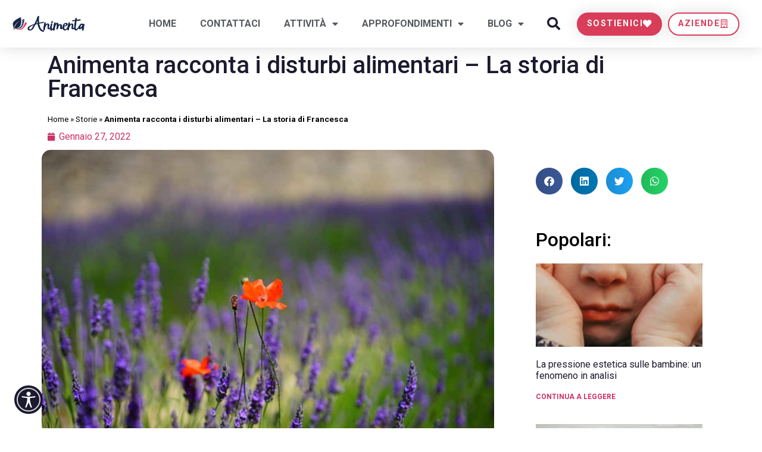

--- FILE ---
content_type: text/html; charset=UTF-8
request_url: https://animenta.org/animenta-racconta-i-disturbi-alimentari-la-storia-di-francesca/
body_size: 24107
content:
<!doctype html>
<html lang="it-IT">
<head>
	<meta charset="UTF-8">
	<meta name="viewport" content="width=device-width, initial-scale=1">
	<link rel="profile" href="https://gmpg.org/xfn/11">
	<meta name='robots' content='index, follow, max-image-preview:large, max-snippet:-1, max-video-preview:-1' />
	<style>img:is([sizes="auto" i], [sizes^="auto," i]) { contain-intrinsic-size: 3000px 1500px }</style>
	
	<!-- This site is optimized with the Yoast SEO plugin v21.7 - https://yoast.com/wordpress/plugins/seo/ -->
	<title>Animenta racconta i disturbi alimentari – La storia di Francesca - Animenta</title>
	<meta name="description" content="Animenta racconta i disturbi alimentari attraverso le storie di ragazzi e ragazze che hanno sofferto di queste malattie" />
	<link rel="canonical" href="https://animenta.org/animenta-racconta-i-disturbi-alimentari-la-storia-di-francesca/" />
	<meta property="og:locale" content="it_IT" />
	<meta property="og:type" content="article" />
	<meta property="og:title" content="Animenta racconta i disturbi alimentari – La storia di Francesca - Animenta" />
	<meta property="og:description" content="Animenta racconta i disturbi alimentari attraverso le storie di ragazzi e ragazze che hanno sofferto di queste malattie" />
	<meta property="og:url" content="https://animenta.org/animenta-racconta-i-disturbi-alimentari-la-storia-di-francesca/" />
	<meta property="og:site_name" content="Animenta" />
	<meta property="article:published_time" content="2022-01-27T17:07:20+00:00" />
	<meta property="article:modified_time" content="2022-01-27T17:07:23+00:00" />
	<meta property="og:image" content="https://animenta.org/wp-content/uploads/2022/01/pexels-pixabay-159414-scaled.jpg" />
	<meta property="og:image:width" content="2560" />
	<meta property="og:image:height" content="1707" />
	<meta property="og:image:type" content="image/jpeg" />
	<meta name="author" content="Animenta" />
	<meta name="twitter:card" content="summary_large_image" />
	<meta name="twitter:label1" content="Scritto da" />
	<meta name="twitter:data1" content="Animenta" />
	<meta name="twitter:label2" content="Tempo di lettura stimato" />
	<meta name="twitter:data2" content="3 minuti" />
	<script type="application/ld+json" class="yoast-schema-graph">{"@context":"https://schema.org","@graph":[{"@type":"Article","@id":"https://animenta.org/animenta-racconta-i-disturbi-alimentari-la-storia-di-francesca/#article","isPartOf":{"@id":"https://animenta.org/animenta-racconta-i-disturbi-alimentari-la-storia-di-francesca/"},"author":{"name":"Animenta","@id":"https://animenta.org/#/schema/person/22e9f75956d1000d053bee3de887e26b"},"headline":"Animenta racconta i disturbi alimentari – La storia di Francesca","datePublished":"2022-01-27T17:07:20+00:00","dateModified":"2022-01-27T17:07:23+00:00","mainEntityOfPage":{"@id":"https://animenta.org/animenta-racconta-i-disturbi-alimentari-la-storia-di-francesca/"},"wordCount":392,"commentCount":0,"publisher":{"@id":"https://animenta.org/#organization"},"image":{"@id":"https://animenta.org/animenta-racconta-i-disturbi-alimentari-la-storia-di-francesca/#primaryimage"},"thumbnailUrl":"https://animenta.org/wp-content/uploads/2022/01/pexels-pixabay-159414-scaled.jpg","articleSection":["Storie"],"inLanguage":"it-IT","potentialAction":[{"@type":"CommentAction","name":"Comment","target":["https://animenta.org/animenta-racconta-i-disturbi-alimentari-la-storia-di-francesca/#respond"]}]},{"@type":"WebPage","@id":"https://animenta.org/animenta-racconta-i-disturbi-alimentari-la-storia-di-francesca/","url":"https://animenta.org/animenta-racconta-i-disturbi-alimentari-la-storia-di-francesca/","name":"Animenta racconta i disturbi alimentari – La storia di Francesca - Animenta","isPartOf":{"@id":"https://animenta.org/#website"},"primaryImageOfPage":{"@id":"https://animenta.org/animenta-racconta-i-disturbi-alimentari-la-storia-di-francesca/#primaryimage"},"image":{"@id":"https://animenta.org/animenta-racconta-i-disturbi-alimentari-la-storia-di-francesca/#primaryimage"},"thumbnailUrl":"https://animenta.org/wp-content/uploads/2022/01/pexels-pixabay-159414-scaled.jpg","datePublished":"2022-01-27T17:07:20+00:00","dateModified":"2022-01-27T17:07:23+00:00","description":"Animenta racconta i disturbi alimentari attraverso le storie di ragazzi e ragazze che hanno sofferto di queste malattie","breadcrumb":{"@id":"https://animenta.org/animenta-racconta-i-disturbi-alimentari-la-storia-di-francesca/#breadcrumb"},"inLanguage":"it-IT","potentialAction":[{"@type":"ReadAction","target":["https://animenta.org/animenta-racconta-i-disturbi-alimentari-la-storia-di-francesca/"]}]},{"@type":"ImageObject","inLanguage":"it-IT","@id":"https://animenta.org/animenta-racconta-i-disturbi-alimentari-la-storia-di-francesca/#primaryimage","url":"https://animenta.org/wp-content/uploads/2022/01/pexels-pixabay-159414-scaled.jpg","contentUrl":"https://animenta.org/wp-content/uploads/2022/01/pexels-pixabay-159414-scaled.jpg","width":2560,"height":1707},{"@type":"BreadcrumbList","@id":"https://animenta.org/animenta-racconta-i-disturbi-alimentari-la-storia-di-francesca/#breadcrumb","itemListElement":[{"@type":"ListItem","position":1,"name":"Home","item":"https://animenta.org/"},{"@type":"ListItem","position":2,"name":"Storie","item":"https://animenta.org/argomenti/stories/"},{"@type":"ListItem","position":3,"name":"Animenta racconta i disturbi alimentari – La storia di Francesca"}]},{"@type":"WebSite","@id":"https://animenta.org/#website","url":"https://animenta.org/","name":"Animenta","description":"Raccontare per sensibilizzare","publisher":{"@id":"https://animenta.org/#organization"},"potentialAction":[{"@type":"SearchAction","target":{"@type":"EntryPoint","urlTemplate":"https://animenta.org/?s={search_term_string}"},"query-input":"required name=search_term_string"}],"inLanguage":"it-IT"},{"@type":"Organization","@id":"https://animenta.org/#organization","name":"Animenta","url":"https://animenta.org/","logo":{"@type":"ImageObject","inLanguage":"it-IT","@id":"https://animenta.org/#/schema/logo/image/","url":"https://animenta.org/wp-content/uploads/2020/05/logo.png","contentUrl":"https://animenta.org/wp-content/uploads/2020/05/logo.png","width":762,"height":176,"caption":"Animenta"},"image":{"@id":"https://animenta.org/#/schema/logo/image/"}},{"@type":"Person","@id":"https://animenta.org/#/schema/person/22e9f75956d1000d053bee3de887e26b","name":"Animenta","image":{"@type":"ImageObject","inLanguage":"it-IT","@id":"https://animenta.org/#/schema/person/image/","url":"https://secure.gravatar.com/avatar/5caa832d32b5b4fdefed48c050e58a12?s=96&d=mm&r=g","contentUrl":"https://secure.gravatar.com/avatar/5caa832d32b5b4fdefed48c050e58a12?s=96&d=mm&r=g","caption":"Animenta"},"description":"Animenta è un’associazione no-profit creata dai più giovani per raccontare, informare e sensibilizzare sui Disturbi del Comportamento Alimentare. Siamo nati raccontando storie di chi ha affrontato queste malattie. Le storie sono uno specchio in cui ti riconosci, tra i racconti capisci che c’è sempre speranza. Siamo di base a Roma, ma con l’online siamo arrivati perfino a Seoul.","url":"https://animenta.org/author/animenta/"}]}</script>
	<!-- / Yoast SEO plugin. -->


<link rel="alternate" type="application/rss+xml" title="Animenta &raquo; Feed" href="https://animenta.org/feed/" />
<link rel="alternate" type="application/rss+xml" title="Animenta &raquo; Feed dei commenti" href="https://animenta.org/comments/feed/" />
<link rel="alternate" type="application/rss+xml" title="Animenta &raquo; Animenta racconta i disturbi alimentari – La storia di Francesca Feed dei commenti" href="https://animenta.org/animenta-racconta-i-disturbi-alimentari-la-storia-di-francesca/feed/" />
<script>
window._wpemojiSettings = {"baseUrl":"https:\/\/s.w.org\/images\/core\/emoji\/15.0.3\/72x72\/","ext":".png","svgUrl":"https:\/\/s.w.org\/images\/core\/emoji\/15.0.3\/svg\/","svgExt":".svg","source":{"concatemoji":"https:\/\/animenta.org\/wp-includes\/js\/wp-emoji-release.min.js?ver=6.7.4"}};
/*! This file is auto-generated */
!function(i,n){var o,s,e;function c(e){try{var t={supportTests:e,timestamp:(new Date).valueOf()};sessionStorage.setItem(o,JSON.stringify(t))}catch(e){}}function p(e,t,n){e.clearRect(0,0,e.canvas.width,e.canvas.height),e.fillText(t,0,0);var t=new Uint32Array(e.getImageData(0,0,e.canvas.width,e.canvas.height).data),r=(e.clearRect(0,0,e.canvas.width,e.canvas.height),e.fillText(n,0,0),new Uint32Array(e.getImageData(0,0,e.canvas.width,e.canvas.height).data));return t.every(function(e,t){return e===r[t]})}function u(e,t,n){switch(t){case"flag":return n(e,"\ud83c\udff3\ufe0f\u200d\u26a7\ufe0f","\ud83c\udff3\ufe0f\u200b\u26a7\ufe0f")?!1:!n(e,"\ud83c\uddfa\ud83c\uddf3","\ud83c\uddfa\u200b\ud83c\uddf3")&&!n(e,"\ud83c\udff4\udb40\udc67\udb40\udc62\udb40\udc65\udb40\udc6e\udb40\udc67\udb40\udc7f","\ud83c\udff4\u200b\udb40\udc67\u200b\udb40\udc62\u200b\udb40\udc65\u200b\udb40\udc6e\u200b\udb40\udc67\u200b\udb40\udc7f");case"emoji":return!n(e,"\ud83d\udc26\u200d\u2b1b","\ud83d\udc26\u200b\u2b1b")}return!1}function f(e,t,n){var r="undefined"!=typeof WorkerGlobalScope&&self instanceof WorkerGlobalScope?new OffscreenCanvas(300,150):i.createElement("canvas"),a=r.getContext("2d",{willReadFrequently:!0}),o=(a.textBaseline="top",a.font="600 32px Arial",{});return e.forEach(function(e){o[e]=t(a,e,n)}),o}function t(e){var t=i.createElement("script");t.src=e,t.defer=!0,i.head.appendChild(t)}"undefined"!=typeof Promise&&(o="wpEmojiSettingsSupports",s=["flag","emoji"],n.supports={everything:!0,everythingExceptFlag:!0},e=new Promise(function(e){i.addEventListener("DOMContentLoaded",e,{once:!0})}),new Promise(function(t){var n=function(){try{var e=JSON.parse(sessionStorage.getItem(o));if("object"==typeof e&&"number"==typeof e.timestamp&&(new Date).valueOf()<e.timestamp+604800&&"object"==typeof e.supportTests)return e.supportTests}catch(e){}return null}();if(!n){if("undefined"!=typeof Worker&&"undefined"!=typeof OffscreenCanvas&&"undefined"!=typeof URL&&URL.createObjectURL&&"undefined"!=typeof Blob)try{var e="postMessage("+f.toString()+"("+[JSON.stringify(s),u.toString(),p.toString()].join(",")+"));",r=new Blob([e],{type:"text/javascript"}),a=new Worker(URL.createObjectURL(r),{name:"wpTestEmojiSupports"});return void(a.onmessage=function(e){c(n=e.data),a.terminate(),t(n)})}catch(e){}c(n=f(s,u,p))}t(n)}).then(function(e){for(var t in e)n.supports[t]=e[t],n.supports.everything=n.supports.everything&&n.supports[t],"flag"!==t&&(n.supports.everythingExceptFlag=n.supports.everythingExceptFlag&&n.supports[t]);n.supports.everythingExceptFlag=n.supports.everythingExceptFlag&&!n.supports.flag,n.DOMReady=!1,n.readyCallback=function(){n.DOMReady=!0}}).then(function(){return e}).then(function(){var e;n.supports.everything||(n.readyCallback(),(e=n.source||{}).concatemoji?t(e.concatemoji):e.wpemoji&&e.twemoji&&(t(e.twemoji),t(e.wpemoji)))}))}((window,document),window._wpemojiSettings);
</script>
<link rel='stylesheet' id='sbi_styles-css' href='https://animenta.org/wp-content/plugins/instagram-feed/css/sbi-styles.min.css?ver=6.8.0' media='all' />
<style id='wp-emoji-styles-inline-css'>

	img.wp-smiley, img.emoji {
		display: inline !important;
		border: none !important;
		box-shadow: none !important;
		height: 1em !important;
		width: 1em !important;
		margin: 0 0.07em !important;
		vertical-align: -0.1em !important;
		background: none !important;
		padding: 0 !important;
	}
</style>
<link rel='stylesheet' id='wp-block-library-css' href='https://animenta.org/wp-includes/css/dist/block-library/style.min.css?ver=6.7.4' media='all' />
<style id='classic-theme-styles-inline-css'>
/*! This file is auto-generated */
.wp-block-button__link{color:#fff;background-color:#32373c;border-radius:9999px;box-shadow:none;text-decoration:none;padding:calc(.667em + 2px) calc(1.333em + 2px);font-size:1.125em}.wp-block-file__button{background:#32373c;color:#fff;text-decoration:none}
</style>
<style id='global-styles-inline-css'>
:root{--wp--preset--aspect-ratio--square: 1;--wp--preset--aspect-ratio--4-3: 4/3;--wp--preset--aspect-ratio--3-4: 3/4;--wp--preset--aspect-ratio--3-2: 3/2;--wp--preset--aspect-ratio--2-3: 2/3;--wp--preset--aspect-ratio--16-9: 16/9;--wp--preset--aspect-ratio--9-16: 9/16;--wp--preset--color--black: #000000;--wp--preset--color--cyan-bluish-gray: #abb8c3;--wp--preset--color--white: #ffffff;--wp--preset--color--pale-pink: #f78da7;--wp--preset--color--vivid-red: #cf2e2e;--wp--preset--color--luminous-vivid-orange: #ff6900;--wp--preset--color--luminous-vivid-amber: #fcb900;--wp--preset--color--light-green-cyan: #7bdcb5;--wp--preset--color--vivid-green-cyan: #00d084;--wp--preset--color--pale-cyan-blue: #8ed1fc;--wp--preset--color--vivid-cyan-blue: #0693e3;--wp--preset--color--vivid-purple: #9b51e0;--wp--preset--gradient--vivid-cyan-blue-to-vivid-purple: linear-gradient(135deg,rgba(6,147,227,1) 0%,rgb(155,81,224) 100%);--wp--preset--gradient--light-green-cyan-to-vivid-green-cyan: linear-gradient(135deg,rgb(122,220,180) 0%,rgb(0,208,130) 100%);--wp--preset--gradient--luminous-vivid-amber-to-luminous-vivid-orange: linear-gradient(135deg,rgba(252,185,0,1) 0%,rgba(255,105,0,1) 100%);--wp--preset--gradient--luminous-vivid-orange-to-vivid-red: linear-gradient(135deg,rgba(255,105,0,1) 0%,rgb(207,46,46) 100%);--wp--preset--gradient--very-light-gray-to-cyan-bluish-gray: linear-gradient(135deg,rgb(238,238,238) 0%,rgb(169,184,195) 100%);--wp--preset--gradient--cool-to-warm-spectrum: linear-gradient(135deg,rgb(74,234,220) 0%,rgb(151,120,209) 20%,rgb(207,42,186) 40%,rgb(238,44,130) 60%,rgb(251,105,98) 80%,rgb(254,248,76) 100%);--wp--preset--gradient--blush-light-purple: linear-gradient(135deg,rgb(255,206,236) 0%,rgb(152,150,240) 100%);--wp--preset--gradient--blush-bordeaux: linear-gradient(135deg,rgb(254,205,165) 0%,rgb(254,45,45) 50%,rgb(107,0,62) 100%);--wp--preset--gradient--luminous-dusk: linear-gradient(135deg,rgb(255,203,112) 0%,rgb(199,81,192) 50%,rgb(65,88,208) 100%);--wp--preset--gradient--pale-ocean: linear-gradient(135deg,rgb(255,245,203) 0%,rgb(182,227,212) 50%,rgb(51,167,181) 100%);--wp--preset--gradient--electric-grass: linear-gradient(135deg,rgb(202,248,128) 0%,rgb(113,206,126) 100%);--wp--preset--gradient--midnight: linear-gradient(135deg,rgb(2,3,129) 0%,rgb(40,116,252) 100%);--wp--preset--font-size--small: 13px;--wp--preset--font-size--medium: 20px;--wp--preset--font-size--large: 36px;--wp--preset--font-size--x-large: 42px;--wp--preset--spacing--20: 0.44rem;--wp--preset--spacing--30: 0.67rem;--wp--preset--spacing--40: 1rem;--wp--preset--spacing--50: 1.5rem;--wp--preset--spacing--60: 2.25rem;--wp--preset--spacing--70: 3.38rem;--wp--preset--spacing--80: 5.06rem;--wp--preset--shadow--natural: 6px 6px 9px rgba(0, 0, 0, 0.2);--wp--preset--shadow--deep: 12px 12px 50px rgba(0, 0, 0, 0.4);--wp--preset--shadow--sharp: 6px 6px 0px rgba(0, 0, 0, 0.2);--wp--preset--shadow--outlined: 6px 6px 0px -3px rgba(255, 255, 255, 1), 6px 6px rgba(0, 0, 0, 1);--wp--preset--shadow--crisp: 6px 6px 0px rgba(0, 0, 0, 1);}:where(.is-layout-flex){gap: 0.5em;}:where(.is-layout-grid){gap: 0.5em;}body .is-layout-flex{display: flex;}.is-layout-flex{flex-wrap: wrap;align-items: center;}.is-layout-flex > :is(*, div){margin: 0;}body .is-layout-grid{display: grid;}.is-layout-grid > :is(*, div){margin: 0;}:where(.wp-block-columns.is-layout-flex){gap: 2em;}:where(.wp-block-columns.is-layout-grid){gap: 2em;}:where(.wp-block-post-template.is-layout-flex){gap: 1.25em;}:where(.wp-block-post-template.is-layout-grid){gap: 1.25em;}.has-black-color{color: var(--wp--preset--color--black) !important;}.has-cyan-bluish-gray-color{color: var(--wp--preset--color--cyan-bluish-gray) !important;}.has-white-color{color: var(--wp--preset--color--white) !important;}.has-pale-pink-color{color: var(--wp--preset--color--pale-pink) !important;}.has-vivid-red-color{color: var(--wp--preset--color--vivid-red) !important;}.has-luminous-vivid-orange-color{color: var(--wp--preset--color--luminous-vivid-orange) !important;}.has-luminous-vivid-amber-color{color: var(--wp--preset--color--luminous-vivid-amber) !important;}.has-light-green-cyan-color{color: var(--wp--preset--color--light-green-cyan) !important;}.has-vivid-green-cyan-color{color: var(--wp--preset--color--vivid-green-cyan) !important;}.has-pale-cyan-blue-color{color: var(--wp--preset--color--pale-cyan-blue) !important;}.has-vivid-cyan-blue-color{color: var(--wp--preset--color--vivid-cyan-blue) !important;}.has-vivid-purple-color{color: var(--wp--preset--color--vivid-purple) !important;}.has-black-background-color{background-color: var(--wp--preset--color--black) !important;}.has-cyan-bluish-gray-background-color{background-color: var(--wp--preset--color--cyan-bluish-gray) !important;}.has-white-background-color{background-color: var(--wp--preset--color--white) !important;}.has-pale-pink-background-color{background-color: var(--wp--preset--color--pale-pink) !important;}.has-vivid-red-background-color{background-color: var(--wp--preset--color--vivid-red) !important;}.has-luminous-vivid-orange-background-color{background-color: var(--wp--preset--color--luminous-vivid-orange) !important;}.has-luminous-vivid-amber-background-color{background-color: var(--wp--preset--color--luminous-vivid-amber) !important;}.has-light-green-cyan-background-color{background-color: var(--wp--preset--color--light-green-cyan) !important;}.has-vivid-green-cyan-background-color{background-color: var(--wp--preset--color--vivid-green-cyan) !important;}.has-pale-cyan-blue-background-color{background-color: var(--wp--preset--color--pale-cyan-blue) !important;}.has-vivid-cyan-blue-background-color{background-color: var(--wp--preset--color--vivid-cyan-blue) !important;}.has-vivid-purple-background-color{background-color: var(--wp--preset--color--vivid-purple) !important;}.has-black-border-color{border-color: var(--wp--preset--color--black) !important;}.has-cyan-bluish-gray-border-color{border-color: var(--wp--preset--color--cyan-bluish-gray) !important;}.has-white-border-color{border-color: var(--wp--preset--color--white) !important;}.has-pale-pink-border-color{border-color: var(--wp--preset--color--pale-pink) !important;}.has-vivid-red-border-color{border-color: var(--wp--preset--color--vivid-red) !important;}.has-luminous-vivid-orange-border-color{border-color: var(--wp--preset--color--luminous-vivid-orange) !important;}.has-luminous-vivid-amber-border-color{border-color: var(--wp--preset--color--luminous-vivid-amber) !important;}.has-light-green-cyan-border-color{border-color: var(--wp--preset--color--light-green-cyan) !important;}.has-vivid-green-cyan-border-color{border-color: var(--wp--preset--color--vivid-green-cyan) !important;}.has-pale-cyan-blue-border-color{border-color: var(--wp--preset--color--pale-cyan-blue) !important;}.has-vivid-cyan-blue-border-color{border-color: var(--wp--preset--color--vivid-cyan-blue) !important;}.has-vivid-purple-border-color{border-color: var(--wp--preset--color--vivid-purple) !important;}.has-vivid-cyan-blue-to-vivid-purple-gradient-background{background: var(--wp--preset--gradient--vivid-cyan-blue-to-vivid-purple) !important;}.has-light-green-cyan-to-vivid-green-cyan-gradient-background{background: var(--wp--preset--gradient--light-green-cyan-to-vivid-green-cyan) !important;}.has-luminous-vivid-amber-to-luminous-vivid-orange-gradient-background{background: var(--wp--preset--gradient--luminous-vivid-amber-to-luminous-vivid-orange) !important;}.has-luminous-vivid-orange-to-vivid-red-gradient-background{background: var(--wp--preset--gradient--luminous-vivid-orange-to-vivid-red) !important;}.has-very-light-gray-to-cyan-bluish-gray-gradient-background{background: var(--wp--preset--gradient--very-light-gray-to-cyan-bluish-gray) !important;}.has-cool-to-warm-spectrum-gradient-background{background: var(--wp--preset--gradient--cool-to-warm-spectrum) !important;}.has-blush-light-purple-gradient-background{background: var(--wp--preset--gradient--blush-light-purple) !important;}.has-blush-bordeaux-gradient-background{background: var(--wp--preset--gradient--blush-bordeaux) !important;}.has-luminous-dusk-gradient-background{background: var(--wp--preset--gradient--luminous-dusk) !important;}.has-pale-ocean-gradient-background{background: var(--wp--preset--gradient--pale-ocean) !important;}.has-electric-grass-gradient-background{background: var(--wp--preset--gradient--electric-grass) !important;}.has-midnight-gradient-background{background: var(--wp--preset--gradient--midnight) !important;}.has-small-font-size{font-size: var(--wp--preset--font-size--small) !important;}.has-medium-font-size{font-size: var(--wp--preset--font-size--medium) !important;}.has-large-font-size{font-size: var(--wp--preset--font-size--large) !important;}.has-x-large-font-size{font-size: var(--wp--preset--font-size--x-large) !important;}
:where(.wp-block-post-template.is-layout-flex){gap: 1.25em;}:where(.wp-block-post-template.is-layout-grid){gap: 1.25em;}
:where(.wp-block-columns.is-layout-flex){gap: 2em;}:where(.wp-block-columns.is-layout-grid){gap: 2em;}
:root :where(.wp-block-pullquote){font-size: 1.5em;line-height: 1.6;}
</style>
<link rel='stylesheet' id='contact-form-7-css' href='https://animenta.org/wp-content/plugins/contact-form-7/includes/css/styles.css?ver=5.8.5' media='all' />
<link rel='stylesheet' id='woocommerce-layout-css' href='https://animenta.org/wp-content/plugins/woocommerce/assets/css/woocommerce-layout.css?ver=10.3.7' media='all' />
<link rel='stylesheet' id='woocommerce-smallscreen-css' href='https://animenta.org/wp-content/plugins/woocommerce/assets/css/woocommerce-smallscreen.css?ver=10.3.7' media='only screen and (max-width: 768px)' />
<link rel='stylesheet' id='woocommerce-general-css' href='https://animenta.org/wp-content/plugins/woocommerce/assets/css/woocommerce.css?ver=10.3.7' media='all' />
<style id='woocommerce-inline-inline-css'>
.woocommerce form .form-row .required { visibility: visible; }
</style>
<link rel='stylesheet' id='brands-styles-css' href='https://animenta.org/wp-content/plugins/woocommerce/assets/css/brands.css?ver=10.3.7' media='all' />
<link rel='stylesheet' id='hello-elementor-css' href='https://animenta.org/wp-content/themes/hello-elementor/style.min.css?ver=3.0.0' media='all' />
<link rel='stylesheet' id='hello-elementor-theme-style-css' href='https://animenta.org/wp-content/themes/hello-elementor/theme.min.css?ver=3.0.0' media='all' />
<link rel='stylesheet' id='hello-elementor-header-footer-css' href='https://animenta.org/wp-content/themes/hello-elementor/header-footer.min.css?ver=3.0.0' media='all' />
<link rel='stylesheet' id='elementor-frontend-css' href='https://animenta.org/wp-content/plugins/elementor/assets/css/frontend.min.css?ver=3.26.4' media='all' />
<link rel='stylesheet' id='widget-image-css' href='https://animenta.org/wp-content/plugins/elementor/assets/css/widget-image.min.css?ver=3.26.4' media='all' />
<link rel='stylesheet' id='widget-nav-menu-css' href='https://animenta.org/wp-content/plugins/elementor-pro/assets/css/widget-nav-menu.min.css?ver=3.26.3' media='all' />
<link rel='stylesheet' id='widget-search-form-css' href='https://animenta.org/wp-content/plugins/elementor-pro/assets/css/widget-search-form.min.css?ver=3.26.3' media='all' />
<link rel='stylesheet' id='elementor-icons-shared-0-css' href='https://animenta.org/wp-content/plugins/elementor/assets/lib/font-awesome/css/fontawesome.min.css?ver=5.15.3' media='all' />
<link rel='stylesheet' id='elementor-icons-fa-solid-css' href='https://animenta.org/wp-content/plugins/elementor/assets/lib/font-awesome/css/solid.min.css?ver=5.15.3' media='all' />
<link rel='stylesheet' id='e-animation-grow-css' href='https://animenta.org/wp-content/plugins/elementor/assets/lib/animations/styles/e-animation-grow.min.css?ver=3.26.4' media='all' />
<link rel='stylesheet' id='widget-heading-css' href='https://animenta.org/wp-content/plugins/elementor/assets/css/widget-heading.min.css?ver=3.26.4' media='all' />
<link rel='stylesheet' id='widget-social-icons-css' href='https://animenta.org/wp-content/plugins/elementor/assets/css/widget-social-icons.min.css?ver=3.26.4' media='all' />
<link rel='stylesheet' id='e-apple-webkit-css' href='https://animenta.org/wp-content/plugins/elementor/assets/css/conditionals/apple-webkit.min.css?ver=3.26.4' media='all' />
<link rel='stylesheet' id='widget-text-editor-css' href='https://animenta.org/wp-content/plugins/elementor/assets/css/widget-text-editor.min.css?ver=3.26.4' media='all' />
<link rel='stylesheet' id='widget-breadcrumbs-css' href='https://animenta.org/wp-content/plugins/elementor-pro/assets/css/widget-breadcrumbs.min.css?ver=3.26.3' media='all' />
<link rel='stylesheet' id='widget-post-info-css' href='https://animenta.org/wp-content/plugins/elementor-pro/assets/css/widget-post-info.min.css?ver=3.26.3' media='all' />
<link rel='stylesheet' id='widget-icon-list-css' href='https://animenta.org/wp-content/plugins/elementor/assets/css/widget-icon-list.min.css?ver=3.26.4' media='all' />
<link rel='stylesheet' id='elementor-icons-fa-regular-css' href='https://animenta.org/wp-content/plugins/elementor/assets/lib/font-awesome/css/regular.min.css?ver=5.15.3' media='all' />
<link rel='stylesheet' id='widget-share-buttons-css' href='https://animenta.org/wp-content/plugins/elementor-pro/assets/css/widget-share-buttons.min.css?ver=3.26.3' media='all' />
<link rel='stylesheet' id='elementor-icons-fa-brands-css' href='https://animenta.org/wp-content/plugins/elementor/assets/lib/font-awesome/css/brands.min.css?ver=5.15.3' media='all' />
<link rel='stylesheet' id='widget-posts-css' href='https://animenta.org/wp-content/plugins/elementor-pro/assets/css/widget-posts.min.css?ver=3.26.3' media='all' />
<link rel='stylesheet' id='widget-post-navigation-css' href='https://animenta.org/wp-content/plugins/elementor-pro/assets/css/widget-post-navigation.min.css?ver=3.26.3' media='all' />
<link rel='stylesheet' id='e-popup-css' href='https://animenta.org/wp-content/plugins/elementor-pro/assets/css/conditionals/popup.min.css?ver=3.26.3' media='all' />
<link rel='stylesheet' id='elementor-icons-css' href='https://animenta.org/wp-content/plugins/elementor/assets/lib/eicons/css/elementor-icons.min.css?ver=5.34.0' media='all' />
<link rel='stylesheet' id='elementor-post-2032-css' href='https://animenta.org/wp-content/uploads/elementor/css/post-2032.css?ver=1736948416' media='all' />
<link rel='stylesheet' id='sbistyles-css' href='https://animenta.org/wp-content/plugins/instagram-feed/css/sbi-styles.min.css?ver=6.8.0' media='all' />
<link rel='stylesheet' id='font-awesome-5-all-css' href='https://animenta.org/wp-content/plugins/elementor/assets/lib/font-awesome/css/all.min.css?ver=3.26.4' media='all' />
<link rel='stylesheet' id='font-awesome-4-shim-css' href='https://animenta.org/wp-content/plugins/elementor/assets/lib/font-awesome/css/v4-shims.min.css?ver=3.26.4' media='all' />
<link rel='stylesheet' id='elementor-post-3460-css' href='https://animenta.org/wp-content/uploads/elementor/css/post-3460.css?ver=1740693806' media='all' />
<link rel='stylesheet' id='elementor-post-3457-css' href='https://animenta.org/wp-content/uploads/elementor/css/post-3457.css?ver=1752157160' media='all' />
<link rel='stylesheet' id='elementor-post-3513-css' href='https://animenta.org/wp-content/uploads/elementor/css/post-3513.css?ver=1736523105' media='all' />
<link rel='stylesheet' id='elementor-post-3210-css' href='https://animenta.org/wp-content/uploads/elementor/css/post-3210.css?ver=1736523026' media='all' />
<link rel='stylesheet' id='hello-elementor-child-style-css' href='https://animenta.org/wp-content/themes/hello-theme-child-master/style.css?ver=1.0.0' media='all' />
<link rel='stylesheet' id='google-fonts-1-css' href='https://fonts.googleapis.com/css?family=Roboto%3A100%2C100italic%2C200%2C200italic%2C300%2C300italic%2C400%2C400italic%2C500%2C500italic%2C600%2C600italic%2C700%2C700italic%2C800%2C800italic%2C900%2C900italic%7CRoboto+Slab%3A100%2C100italic%2C200%2C200italic%2C300%2C300italic%2C400%2C400italic%2C500%2C500italic%2C600%2C600italic%2C700%2C700italic%2C800%2C800italic%2C900%2C900italic%7CMontserrat%3A100%2C100italic%2C200%2C200italic%2C300%2C300italic%2C400%2C400italic%2C500%2C500italic%2C600%2C600italic%2C700%2C700italic%2C800%2C800italic%2C900%2C900italic%7CRubik%3A100%2C100italic%2C200%2C200italic%2C300%2C300italic%2C400%2C400italic%2C500%2C500italic%2C600%2C600italic%2C700%2C700italic%2C800%2C800italic%2C900%2C900italic&#038;display=swap&#038;ver=6.7.4' media='all' />
<link rel="preconnect" href="https://fonts.gstatic.com/" crossorigin><script src="https://animenta.org/wp-includes/js/jquery/jquery.min.js?ver=3.7.1" id="jquery-core-js"></script>
<script src="https://animenta.org/wp-includes/js/jquery/jquery-migrate.min.js?ver=3.4.1" id="jquery-migrate-js"></script>
<script src="https://animenta.org/wp-content/plugins/woocommerce/assets/js/jquery-blockui/jquery.blockUI.min.js?ver=2.7.0-wc.10.3.7" id="wc-jquery-blockui-js" defer data-wp-strategy="defer"></script>
<script src="https://animenta.org/wp-content/plugins/woocommerce/assets/js/js-cookie/js.cookie.min.js?ver=2.1.4-wc.10.3.7" id="wc-js-cookie-js" defer data-wp-strategy="defer"></script>
<script id="woocommerce-js-extra">
var woocommerce_params = {"ajax_url":"\/wp-admin\/admin-ajax.php","wc_ajax_url":"\/?wc-ajax=%%endpoint%%","i18n_password_show":"Mostra password","i18n_password_hide":"Nascondi password"};
</script>
<script src="https://animenta.org/wp-content/plugins/woocommerce/assets/js/frontend/woocommerce.min.js?ver=10.3.7" id="woocommerce-js" defer data-wp-strategy="defer"></script>
<script id="WCPAY_ASSETS-js-extra">
var wcpayAssets = {"url":"https:\/\/animenta.org\/wp-content\/plugins\/woocommerce-payments\/dist\/"};
</script>
<script src="https://animenta.org/wp-content/plugins/elementor/assets/lib/font-awesome/js/v4-shims.min.js?ver=3.26.4" id="font-awesome-4-shim-js"></script>
<link rel="https://api.w.org/" href="https://animenta.org/wp-json/" /><link rel="alternate" title="JSON" type="application/json" href="https://animenta.org/wp-json/wp/v2/posts/4779" /><link rel="EditURI" type="application/rsd+xml" title="RSD" href="https://animenta.org/xmlrpc.php?rsd" />
<meta name="generator" content="WordPress 6.7.4" />
<meta name="generator" content="WooCommerce 10.3.7" />
<link rel='shortlink' href='https://animenta.org/?p=4779' />
<link rel="alternate" title="oEmbed (JSON)" type="application/json+oembed" href="https://animenta.org/wp-json/oembed/1.0/embed?url=https%3A%2F%2Fanimenta.org%2Fanimenta-racconta-i-disturbi-alimentari-la-storia-di-francesca%2F" />
<link rel="alternate" title="oEmbed (XML)" type="text/xml+oembed" href="https://animenta.org/wp-json/oembed/1.0/embed?url=https%3A%2F%2Fanimenta.org%2Fanimenta-racconta-i-disturbi-alimentari-la-storia-di-francesca%2F&#038;format=xml" />
		<script>
			document.documentElement.className = document.documentElement.className.replace( 'no-js', 'js' );
		</script>
				<style>
			.no-js img.lazyload { display: none; }
			figure.wp-block-image img.lazyloading { min-width: 150px; }
							.lazyload, .lazyloading { opacity: 0; }
				.lazyloaded {
					opacity: 1;
					transition: opacity 400ms;
					transition-delay: 0ms;
				}
					</style>
		
<!-- Google Tag Manager -->
<script>(function(w,d,s,l,i){w[l]=w[l]||[];w[l].push({'gtm.start':
new Date().getTime(),event:'gtm.js'});var f=d.getElementsByTagName(s)[0],
j=d.createElement(s),dl=l!='dataLayer'?'&l='+l:'';j.async=true;j.src=
'https://www.googletagmanager.com/gtm.js?id='+i+dl;f.parentNode.insertBefore(j,f);
})(window,document,'script','dataLayer','GTM-MTQMPH2');</script>
<!-- End Google Tag Manager -->

  <!-- Global site tag (gtag.js) - Google Analytics -->
<script async src="https://www.googletagmanager.com/gtag/js?id=UA-165950153-1"></script>
<script>
  window.dataLayer = window.dataLayer || [];
  function gtag(){dataLayer.push(arguments);}
  gtag('js', new Date());

  gtag('config', 'UA-165950153-1');
</script>


<!-- Facebook Pixel Code -->
<script>
!function(f,b,e,v,n,t,s)
{if(f.fbq)return;n=f.fbq=function(){n.callMethod?
n.callMethod.apply(n,arguments):n.queue.push(arguments)};
if(!f._fbq)f._fbq=n;n.push=n;n.loaded=!0;n.version='2.0';
n.queue=[];t=b.createElement(e);t.async=!0;
t.src=v;s=b.getElementsByTagName(e)[0];
s.parentNode.insertBefore(t,s)}(window, document,'script',
'https://connect.facebook.net/en_US/fbevents.js');
fbq('init', '2640912059506751');
fbq('track', 'PageView');
</script>
<noscript><img height="1" width="1" style="display:none"
src="https://www.facebook.com/tr?id=2640912059506751&ev=PageView&noscript=1"
/></noscript>
<!-- End Facebook Pixel Code -->
 
	<noscript><style>.woocommerce-product-gallery{ opacity: 1 !important; }</style></noscript>
	<meta name="generator" content="Elementor 3.26.4; features: additional_custom_breakpoints; settings: css_print_method-external, google_font-enabled, font_display-swap">
			<style>
				.e-con.e-parent:nth-of-type(n+4):not(.e-lazyloaded):not(.e-no-lazyload),
				.e-con.e-parent:nth-of-type(n+4):not(.e-lazyloaded):not(.e-no-lazyload) * {
					background-image: none !important;
				}
				@media screen and (max-height: 1024px) {
					.e-con.e-parent:nth-of-type(n+3):not(.e-lazyloaded):not(.e-no-lazyload),
					.e-con.e-parent:nth-of-type(n+3):not(.e-lazyloaded):not(.e-no-lazyload) * {
						background-image: none !important;
					}
				}
				@media screen and (max-height: 640px) {
					.e-con.e-parent:nth-of-type(n+2):not(.e-lazyloaded):not(.e-no-lazyload),
					.e-con.e-parent:nth-of-type(n+2):not(.e-lazyloaded):not(.e-no-lazyload) * {
						background-image: none !important;
					}
				}
			</style>
			<link rel="icon" href="https://animenta.org/wp-content/uploads/2020/05/cropped-icon-32x32.png" sizes="32x32" />
<link rel="icon" href="https://animenta.org/wp-content/uploads/2020/05/cropped-icon-192x192.png" sizes="192x192" />
<link rel="apple-touch-icon" href="https://animenta.org/wp-content/uploads/2020/05/cropped-icon-180x180.png" />
<meta name="msapplication-TileImage" content="https://animenta.org/wp-content/uploads/2020/05/cropped-icon-270x270.png" />
</head>
<body class="post-template-default single single-post postid-4779 single-format-standard wp-custom-logo theme-hello-elementor woocommerce-no-js elementor-default elementor-kit-2032 elementor-page-3513">


<!-- Google Tag Manager (noscript) -->
<noscript><iframe 
height="0" width="0" style="display:none;visibility:hidden" data-src="https://www.googletagmanager.com/ns.html?id=GTM-MTQMPH2" class="lazyload" src="[data-uri]"></iframe></noscript>
<!-- End Google Tag Manager (noscript) -->
 
<!-- IUBENDA - Cookie Policy Banner -->
 <script type="text/javascript">
var _iub = _iub || [];
_iub.csConfiguration = {"invalidateConsentWithoutLog":true,"consentOnContinuedBrowsing":false,"enableTcf":true,"googleAdditionalConsentMode":true,"lang":"it","siteId":2478073,"floatingPreferencesButtonDisplay":false,"cookiePolicyId":52227453,"cookiePolicyUrl":"https://animenta.org/cookie-policy/", "banner":{ "acceptButtonDisplay":true,"customizeButtonDisplay":true,"acceptButtonColor":"#0073CE","acceptButtonCaptionColor":"white","customizeButtonColor":"#DADADA","customizeButtonCaptionColor":"#4D4D4D","position":"float-bottom-center","textColor":"black","backgroundColor":"white","rejectButtonDisplay":true,"rejectButtonColor":"#0073CE","rejectButtonCaptionColor":"white" }};
</script>
<script type="text/javascript" src="//cdn.iubenda.com/cs/tcf/stub-v2.js"></script>
<script type="text/javascript" src="//cdn.iubenda.com/cs/iubenda_cs.js" charset="UTF-8" async></script>
 <!-- END of IUBENDA - Cookie Policy Banner -->


<a class="skip-link screen-reader-text" href="#content">Vai al contenuto</a>

		<div data-elementor-type="header" data-elementor-id="3460" class="elementor elementor-3460 elementor-location-header" data-elementor-post-type="elementor_library">
					<header class="elementor-section elementor-top-section elementor-element elementor-element-9f5cf53 elementor-section-content-middle elementor-section-full_width elementor-section-height-default elementor-section-height-default" data-id="9f5cf53" data-element_type="section" data-settings="{&quot;background_background&quot;:&quot;classic&quot;,&quot;sticky&quot;:&quot;top&quot;,&quot;sticky_on&quot;:[&quot;desktop&quot;,&quot;tablet&quot;,&quot;mobile&quot;],&quot;sticky_offset&quot;:0,&quot;sticky_effects_offset&quot;:0,&quot;sticky_anchor_link_offset&quot;:0}">
						<div class="elementor-container elementor-column-gap-no">
					<div class="elementor-column elementor-col-33 elementor-top-column elementor-element elementor-element-4b88462f" data-id="4b88462f" data-element_type="column">
			<div class="elementor-widget-wrap elementor-element-populated">
						<div class="elementor-element elementor-element-24df08ee elementor-widget elementor-widget-theme-site-logo elementor-widget-image" data-id="24df08ee" data-element_type="widget" data-widget_type="theme-site-logo.default">
				<div class="elementor-widget-container">
											<a href="https://animenta.org">
			<img fetchpriority="high" width="762" height="176"   alt="" data-srcset="https://animenta.org/wp-content/uploads/2020/05/logo.png 762w, https://animenta.org/wp-content/uploads/2020/05/logo-750x173.png 750w, https://animenta.org/wp-content/uploads/2020/05/logo-600x139.png 600w, https://animenta.org/wp-content/uploads/2020/05/logo-300x69.png 300w, https://animenta.org/wp-content/uploads/2020/05/logo-370x85.png 370w, https://animenta.org/wp-content/uploads/2020/05/logo-760x176.png 760w"  data-src="https://animenta.org/wp-content/uploads/2020/05/logo.png" data-sizes="(max-width: 762px) 100vw, 762px" class="attachment-full size-full wp-image-2037 lazyload" src="[data-uri]" /><noscript><picture><source srcset="https://animenta.org/wp-content/uploads/2020/05/logo.webp 762w,https://animenta.org/wp-content/uploads/2020/05/logo-750x173.webp 750w,https://animenta.org/wp-content/uploads/2020/05/logo-600x139.webp 600w,https://animenta.org/wp-content/uploads/2020/05/logo-300x69.webp 300w,https://animenta.org/wp-content/uploads/2020/05/logo-370x85.webp 370w,https://animenta.org/wp-content/uploads/2020/05/logo-760x176.webp 760w" sizes="(max-width: 762px) 100vw, 762px" type="image/webp"><img src="https://animenta.org/wp-content/uploads/2020/05/logo.png" height="176" width="762" srcset="https://animenta.org/wp-content/uploads/2020/05/logo.png 762w, https://animenta.org/wp-content/uploads/2020/05/logo-750x173.png 750w, https://animenta.org/wp-content/uploads/2020/05/logo-600x139.png 600w, https://animenta.org/wp-content/uploads/2020/05/logo-300x69.png 300w, https://animenta.org/wp-content/uploads/2020/05/logo-370x85.png 370w, https://animenta.org/wp-content/uploads/2020/05/logo-760x176.png 760w" sizes="(max-width: 762px) 100vw, 762px" class="attachment-full size-full wp-image-2037 sp-no-webp" alt="" fetchpriority="high"  > </picture></noscript>				</a>
											</div>
				</div>
					</div>
		</div>
				<div class="elementor-column elementor-col-33 elementor-top-column elementor-element elementor-element-73b25b94" data-id="73b25b94" data-element_type="column">
			<div class="elementor-widget-wrap elementor-element-populated">
						<div class="elementor-element elementor-element-33b81144 elementor-nav-menu__align-end elementor-nav-menu--stretch elementor-nav-menu__text-align-center elementor-widget__width-auto elementor-nav-menu--dropdown-tablet elementor-nav-menu--toggle elementor-nav-menu--burger elementor-widget elementor-widget-nav-menu" data-id="33b81144" data-element_type="widget" data-settings="{&quot;full_width&quot;:&quot;stretch&quot;,&quot;layout&quot;:&quot;horizontal&quot;,&quot;submenu_icon&quot;:{&quot;value&quot;:&quot;&lt;i class=\&quot;fas fa-caret-down\&quot;&gt;&lt;\/i&gt;&quot;,&quot;library&quot;:&quot;fa-solid&quot;},&quot;toggle&quot;:&quot;burger&quot;}" data-widget_type="nav-menu.default">
				<div class="elementor-widget-container">
								<nav aria-label="Menu" class="elementor-nav-menu--main elementor-nav-menu__container elementor-nav-menu--layout-horizontal e--pointer-underline e--animation-grow">
				<ul id="menu-1-33b81144" class="elementor-nav-menu"><li class="menu-item menu-item-type-custom menu-item-object-custom menu-item-home menu-item-3529"><a href="https://animenta.org/" class="elementor-item">Home</a></li>
<li class="menu-item menu-item-type-post_type menu-item-object-page menu-item-3531"><a href="https://animenta.org/contact/" class="elementor-item">Contattaci</a></li>
<li class="menu-item menu-item-type-custom menu-item-object-custom menu-item-has-children menu-item-3685"><a href="#" class="elementor-item elementor-item-anchor">Attività</a>
<ul class="sub-menu elementor-nav-menu--dropdown">
	<li class="menu-item menu-item-type-post_type menu-item-object-page menu-item-18984"><a href="https://animenta.org/animenta-camp/" class="elementor-sub-item">Animenta Camp</a></li>
	<li class="menu-item menu-item-type-post_type menu-item-object-page menu-item-17676"><a href="https://animenta.org/animenta-comestai/" class="elementor-sub-item">Supporto online</a></li>
	<li class="menu-item menu-item-type-custom menu-item-object-custom menu-item-17734"><a href="https://palestra.animenta.org/" class="elementor-sub-item">Formazione</a></li>
	<li class="menu-item menu-item-type-post_type menu-item-object-page menu-item-8029"><a href="https://animenta.org/scuole/" class="elementor-sub-item">Scuole</a></li>
	<li class="menu-item menu-item-type-post_type menu-item-object-page menu-item-16565"><a href="https://animenta.org/gruppi-di-supporto/" class="elementor-sub-item">Gruppi di supporto</a></li>
	<li class="menu-item menu-item-type-post_type menu-item-object-page menu-item-4004"><a href="https://animenta.org/attivita-di-volontariato/" class="elementor-sub-item">Attività di volontariato</a></li>
	<li class="menu-item menu-item-type-taxonomy menu-item-object-category menu-item-4832"><a href="https://animenta.org/argomenti/lettera-al-corpo/" class="elementor-sub-item">Lettera al corpo</a></li>
	<li class="menu-item menu-item-type-post_type menu-item-object-page menu-item-3605"><a href="https://animenta.org/pasta/" class="elementor-sub-item">La pasta</a></li>
</ul>
</li>
<li class="menu-item menu-item-type-post_type menu-item-object-page menu-item-has-children menu-item-13364"><a href="https://animenta.org/approfondimenti/" class="elementor-item">Approfondimenti</a>
<ul class="sub-menu elementor-nav-menu--dropdown">
	<li class="menu-item menu-item-type-post_type menu-item-object-page menu-item-13413"><a href="https://animenta.org/disturbi-alimentari/" class="elementor-sub-item">Disturbi Alimentari</a></li>
	<li class="menu-item menu-item-type-post_type menu-item-object-page menu-item-13411"><a href="https://animenta.org/anoressia-nervosa/" class="elementor-sub-item">Anoressia Nervosa</a></li>
	<li class="menu-item menu-item-type-post_type menu-item-object-page menu-item-13408"><a href="https://animenta.org/ortoressia/" class="elementor-sub-item">Ortoressia Nervosa</a></li>
	<li class="menu-item menu-item-type-post_type menu-item-object-page menu-item-13412"><a href="https://animenta.org/bulimia-nervosa/" class="elementor-sub-item">Bulimia Nervosa</a></li>
	<li class="menu-item menu-item-type-post_type menu-item-object-page menu-item-13406"><a href="https://animenta.org/vigoressia/" class="elementor-sub-item">Vigoressia</a></li>
	<li class="menu-item menu-item-type-post_type menu-item-object-page menu-item-13403"><a href="https://animenta.org/amenorrea/" class="elementor-sub-item">Amenorrea</a></li>
	<li class="menu-item menu-item-type-post_type menu-item-object-page menu-item-13409"><a href="https://animenta.org/arfid/" class="elementor-sub-item">ARFID</a></li>
	<li class="menu-item menu-item-type-post_type menu-item-object-page menu-item-13407"><a href="https://animenta.org/diabulimia/" class="elementor-sub-item">Diabulimia</a></li>
	<li class="menu-item menu-item-type-post_type menu-item-object-page menu-item-13405"><a href="https://animenta.org/centri-dca/" class="elementor-sub-item">Centri DCA</a></li>
	<li class="menu-item menu-item-type-post_type menu-item-object-page menu-item-13410"><a href="https://animenta.org/binge-eating-disorder/" class="elementor-sub-item">Binge Eating Disorder</a></li>
	<li class="menu-item menu-item-type-post_type menu-item-object-page menu-item-13404"><a href="https://animenta.org/social-media-e-disturbi-alimentari/" class="elementor-sub-item">Social media e disturbi alimentari</a></li>
</ul>
</li>
<li class="menu-item menu-item-type-custom menu-item-object-custom menu-item-has-children menu-item-13096"><a href="#" class="elementor-item elementor-item-anchor">Blog</a>
<ul class="sub-menu elementor-nav-menu--dropdown">
	<li class="menu-item menu-item-type-post_type menu-item-object-page current_page_parent menu-item-4003"><a href="https://animenta.org/blog/" class="elementor-sub-item">Articoli</a></li>
	<li class="menu-item menu-item-type-taxonomy menu-item-object-category current-post-ancestor current-menu-parent current-post-parent menu-item-2326"><a href="https://animenta.org/argomenti/stories/" class="elementor-sub-item">Storie</a></li>
</ul>
</li>
<li class="hide-desktop menu-item menu-item-type-post_type menu-item-object-page menu-item-4143"><a href="https://animenta.org/donazioni/" class="elementor-item">Sostienici</a></li>
<li class="hide-desktop menu-item menu-item-type-post_type menu-item-object-page menu-item-9891"><a href="https://animenta.org/aziende-solidali-e-csr/" class="elementor-item">Sei un&#8217;azienda?</a></li>
</ul>			</nav>
					<div class="elementor-menu-toggle" role="button" tabindex="0" aria-label="Menu di commutazione" aria-expanded="false">
			<i aria-hidden="true" role="presentation" class="elementor-menu-toggle__icon--open eicon-menu-bar"></i><i aria-hidden="true" role="presentation" class="elementor-menu-toggle__icon--close eicon-close"></i>		</div>
					<nav class="elementor-nav-menu--dropdown elementor-nav-menu__container" aria-hidden="true">
				<ul id="menu-2-33b81144" class="elementor-nav-menu"><li class="menu-item menu-item-type-custom menu-item-object-custom menu-item-home menu-item-3529"><a href="https://animenta.org/" class="elementor-item" tabindex="-1">Home</a></li>
<li class="menu-item menu-item-type-post_type menu-item-object-page menu-item-3531"><a href="https://animenta.org/contact/" class="elementor-item" tabindex="-1">Contattaci</a></li>
<li class="menu-item menu-item-type-custom menu-item-object-custom menu-item-has-children menu-item-3685"><a href="#" class="elementor-item elementor-item-anchor" tabindex="-1">Attività</a>
<ul class="sub-menu elementor-nav-menu--dropdown">
	<li class="menu-item menu-item-type-post_type menu-item-object-page menu-item-18984"><a href="https://animenta.org/animenta-camp/" class="elementor-sub-item" tabindex="-1">Animenta Camp</a></li>
	<li class="menu-item menu-item-type-post_type menu-item-object-page menu-item-17676"><a href="https://animenta.org/animenta-comestai/" class="elementor-sub-item" tabindex="-1">Supporto online</a></li>
	<li class="menu-item menu-item-type-custom menu-item-object-custom menu-item-17734"><a href="https://palestra.animenta.org/" class="elementor-sub-item" tabindex="-1">Formazione</a></li>
	<li class="menu-item menu-item-type-post_type menu-item-object-page menu-item-8029"><a href="https://animenta.org/scuole/" class="elementor-sub-item" tabindex="-1">Scuole</a></li>
	<li class="menu-item menu-item-type-post_type menu-item-object-page menu-item-16565"><a href="https://animenta.org/gruppi-di-supporto/" class="elementor-sub-item" tabindex="-1">Gruppi di supporto</a></li>
	<li class="menu-item menu-item-type-post_type menu-item-object-page menu-item-4004"><a href="https://animenta.org/attivita-di-volontariato/" class="elementor-sub-item" tabindex="-1">Attività di volontariato</a></li>
	<li class="menu-item menu-item-type-taxonomy menu-item-object-category menu-item-4832"><a href="https://animenta.org/argomenti/lettera-al-corpo/" class="elementor-sub-item" tabindex="-1">Lettera al corpo</a></li>
	<li class="menu-item menu-item-type-post_type menu-item-object-page menu-item-3605"><a href="https://animenta.org/pasta/" class="elementor-sub-item" tabindex="-1">La pasta</a></li>
</ul>
</li>
<li class="menu-item menu-item-type-post_type menu-item-object-page menu-item-has-children menu-item-13364"><a href="https://animenta.org/approfondimenti/" class="elementor-item" tabindex="-1">Approfondimenti</a>
<ul class="sub-menu elementor-nav-menu--dropdown">
	<li class="menu-item menu-item-type-post_type menu-item-object-page menu-item-13413"><a href="https://animenta.org/disturbi-alimentari/" class="elementor-sub-item" tabindex="-1">Disturbi Alimentari</a></li>
	<li class="menu-item menu-item-type-post_type menu-item-object-page menu-item-13411"><a href="https://animenta.org/anoressia-nervosa/" class="elementor-sub-item" tabindex="-1">Anoressia Nervosa</a></li>
	<li class="menu-item menu-item-type-post_type menu-item-object-page menu-item-13408"><a href="https://animenta.org/ortoressia/" class="elementor-sub-item" tabindex="-1">Ortoressia Nervosa</a></li>
	<li class="menu-item menu-item-type-post_type menu-item-object-page menu-item-13412"><a href="https://animenta.org/bulimia-nervosa/" class="elementor-sub-item" tabindex="-1">Bulimia Nervosa</a></li>
	<li class="menu-item menu-item-type-post_type menu-item-object-page menu-item-13406"><a href="https://animenta.org/vigoressia/" class="elementor-sub-item" tabindex="-1">Vigoressia</a></li>
	<li class="menu-item menu-item-type-post_type menu-item-object-page menu-item-13403"><a href="https://animenta.org/amenorrea/" class="elementor-sub-item" tabindex="-1">Amenorrea</a></li>
	<li class="menu-item menu-item-type-post_type menu-item-object-page menu-item-13409"><a href="https://animenta.org/arfid/" class="elementor-sub-item" tabindex="-1">ARFID</a></li>
	<li class="menu-item menu-item-type-post_type menu-item-object-page menu-item-13407"><a href="https://animenta.org/diabulimia/" class="elementor-sub-item" tabindex="-1">Diabulimia</a></li>
	<li class="menu-item menu-item-type-post_type menu-item-object-page menu-item-13405"><a href="https://animenta.org/centri-dca/" class="elementor-sub-item" tabindex="-1">Centri DCA</a></li>
	<li class="menu-item menu-item-type-post_type menu-item-object-page menu-item-13410"><a href="https://animenta.org/binge-eating-disorder/" class="elementor-sub-item" tabindex="-1">Binge Eating Disorder</a></li>
	<li class="menu-item menu-item-type-post_type menu-item-object-page menu-item-13404"><a href="https://animenta.org/social-media-e-disturbi-alimentari/" class="elementor-sub-item" tabindex="-1">Social media e disturbi alimentari</a></li>
</ul>
</li>
<li class="menu-item menu-item-type-custom menu-item-object-custom menu-item-has-children menu-item-13096"><a href="#" class="elementor-item elementor-item-anchor" tabindex="-1">Blog</a>
<ul class="sub-menu elementor-nav-menu--dropdown">
	<li class="menu-item menu-item-type-post_type menu-item-object-page current_page_parent menu-item-4003"><a href="https://animenta.org/blog/" class="elementor-sub-item" tabindex="-1">Articoli</a></li>
	<li class="menu-item menu-item-type-taxonomy menu-item-object-category current-post-ancestor current-menu-parent current-post-parent menu-item-2326"><a href="https://animenta.org/argomenti/stories/" class="elementor-sub-item" tabindex="-1">Storie</a></li>
</ul>
</li>
<li class="hide-desktop menu-item menu-item-type-post_type menu-item-object-page menu-item-4143"><a href="https://animenta.org/donazioni/" class="elementor-item" tabindex="-1">Sostienici</a></li>
<li class="hide-desktop menu-item menu-item-type-post_type menu-item-object-page menu-item-9891"><a href="https://animenta.org/aziende-solidali-e-csr/" class="elementor-item" tabindex="-1">Sei un&#8217;azienda?</a></li>
</ul>			</nav>
						</div>
				</div>
				<div class="elementor-element elementor-element-c8f2224 elementor-search-form--skin-full_screen elementor-widget__width-auto elementor-widget elementor-widget-search-form" data-id="c8f2224" data-element_type="widget" data-settings="{&quot;skin&quot;:&quot;full_screen&quot;}" data-widget_type="search-form.default">
				<div class="elementor-widget-container">
							<search role="search">
			<form class="elementor-search-form" action="https://animenta.org" method="get">
												<div class="elementor-search-form__toggle" role="button" tabindex="0" aria-label="Cerca">
					<i aria-hidden="true" class="fas fa-search"></i>				</div>
								<div class="elementor-search-form__container">
					<label class="elementor-screen-only" for="elementor-search-form-c8f2224">Cerca</label>

					
					<input id="elementor-search-form-c8f2224" placeholder="Cerca..." class="elementor-search-form__input" type="search" name="s" value="">
					
					
										<div class="dialog-lightbox-close-button dialog-close-button" role="button" tabindex="0" aria-label="Chiudi questo box di ricerca.">
						<i aria-hidden="true" class="eicon-close"></i>					</div>
									</div>
			</form>
		</search>
						</div>
				</div>
					</div>
		</div>
				<div class="elementor-column elementor-col-33 elementor-top-column elementor-element elementor-element-16d4d2c elementor-hidden-mobile" data-id="16d4d2c" data-element_type="column">
			<div class="elementor-widget-wrap elementor-element-populated">
						<div class="elementor-element elementor-element-369976fd elementor-align-right elementor-tablet-align-right elementor-hidden-phone elementor-widget__width-auto elementor-widget elementor-widget-button" data-id="369976fd" data-element_type="widget" data-widget_type="button.default">
				<div class="elementor-widget-container">
									<div class="elementor-button-wrapper">
					<a class="elementor-button elementor-button-link elementor-size-sm elementor-animation-grow" href="https://animenta.org/donazioni/">
						<span class="elementor-button-content-wrapper">
						<span class="elementor-button-icon">
				<i aria-hidden="true" class="fas fa-heart"></i>			</span>
									<span class="elementor-button-text">SOSTIENICI</span>
					</span>
					</a>
				</div>
								</div>
				</div>
				<div class="elementor-element elementor-element-37dbefd elementor-tablet-align-right elementor-hidden-phone elementor-align-right elementor-widget__width-auto elementor-widget elementor-widget-button" data-id="37dbefd" data-element_type="widget" data-widget_type="button.default">
				<div class="elementor-widget-container">
									<div class="elementor-button-wrapper">
					<a class="elementor-button elementor-button-link elementor-size-sm elementor-animation-grow" href="https://animenta.org/aziende-solidali-e-csr/">
						<span class="elementor-button-content-wrapper">
						<span class="elementor-button-icon">
				<i aria-hidden="true" class="far fa-building"></i>			</span>
									<span class="elementor-button-text">Aziende</span>
					</span>
					</a>
				</div>
								</div>
				</div>
					</div>
		</div>
					</div>
		</header>
				</div>
				<div data-elementor-type="single-post" data-elementor-id="3513" class="elementor elementor-3513 elementor-location-single post-4779 post type-post status-publish format-standard has-post-thumbnail hentry category-stories" data-elementor-post-type="elementor_library">
					<section class="elementor-section elementor-top-section elementor-element elementor-element-7cefb0c0 elementor-section-height-min-height elementor-section-content-middle elementor-section-boxed elementor-section-height-default elementor-section-items-middle" data-id="7cefb0c0" data-element_type="section" data-settings="{&quot;background_background&quot;:&quot;classic&quot;}">
						<div class="elementor-container elementor-column-gap-default">
					<div class="elementor-column elementor-col-100 elementor-top-column elementor-element elementor-element-7de196cb" data-id="7de196cb" data-element_type="column">
			<div class="elementor-widget-wrap elementor-element-populated">
						<div class="elementor-element elementor-element-671edbd elementor-widget elementor-widget-theme-post-title elementor-page-title elementor-widget-heading" data-id="671edbd" data-element_type="widget" data-widget_type="theme-post-title.default">
				<div class="elementor-widget-container">
					<h1 class="elementor-heading-title elementor-size-default">Animenta racconta i disturbi alimentari – La storia di Francesca</h1>				</div>
				</div>
				<div class="elementor-element elementor-element-20e06f2 elementor-align-left elementor-widget__width-initial elementor-widget elementor-widget-breadcrumbs" data-id="20e06f2" data-element_type="widget" data-widget_type="breadcrumbs.default">
				<div class="elementor-widget-container">
					<p id="breadcrumbs"><span><span><a href="https://animenta.org/">Home</a></span> » <span><a href="https://animenta.org/argomenti/stories/">Storie</a></span> » <span class="breadcrumb_last" aria-current="page"><strong>Animenta racconta i disturbi alimentari – La storia di Francesca</strong></span></span></p>				</div>
				</div>
				<div class="elementor-element elementor-element-2e2a275 elementor-widget elementor-widget-post-info" data-id="2e2a275" data-element_type="widget" data-widget_type="post-info.default">
				<div class="elementor-widget-container">
							<ul class="elementor-inline-items elementor-icon-list-items elementor-post-info">
								<li class="elementor-icon-list-item elementor-repeater-item-13dc14a elementor-inline-item" itemprop="datePublished">
						<a href="https://animenta.org/2022/01/27/">
											<span class="elementor-icon-list-icon">
								<i aria-hidden="true" class="fas fa-calendar"></i>							</span>
									<span class="elementor-icon-list-text elementor-post-info__item elementor-post-info__item--type-date">
										<time>Gennaio 27, 2022</time>					</span>
									</a>
				</li>
				</ul>
						</div>
				</div>
					</div>
		</div>
					</div>
		</section>
				<section class="elementor-section elementor-top-section elementor-element elementor-element-4c4f58c7 elementor-section-content-top elementor-section-boxed elementor-section-height-default elementor-section-height-default" data-id="4c4f58c7" data-element_type="section">
						<div class="elementor-container elementor-column-gap-no">
					<div class="elementor-column elementor-col-66 elementor-top-column elementor-element elementor-element-a613f38" data-id="a613f38" data-element_type="column">
			<div class="elementor-widget-wrap elementor-element-populated">
						<div class="elementor-element elementor-element-7f28ce4 elementor-widget elementor-widget-theme-post-featured-image elementor-widget-image" data-id="7f28ce4" data-element_type="widget" data-widget_type="theme-post-featured-image.default">
				<div class="elementor-widget-container">
															<img width="800" height="534"   alt="" data-srcset="https://animenta.org/wp-content/uploads/2022/01/pexels-pixabay-159414-1024x683.jpg 1024w, https://animenta.org/wp-content/uploads/2022/01/pexels-pixabay-159414-300x200.jpg 300w, https://animenta.org/wp-content/uploads/2022/01/pexels-pixabay-159414-768x512.jpg 768w, https://animenta.org/wp-content/uploads/2022/01/pexels-pixabay-159414-1536x1024.jpg 1536w, https://animenta.org/wp-content/uploads/2022/01/pexels-pixabay-159414-2048x1365.jpg 2048w, https://animenta.org/wp-content/uploads/2022/01/pexels-pixabay-159414-750x500.jpg 750w, https://animenta.org/wp-content/uploads/2022/01/pexels-pixabay-159414-600x400.jpg 600w"  data-src="https://animenta.org/wp-content/uploads/2022/01/pexels-pixabay-159414-1024x683.jpg" data-sizes="(max-width: 800px) 100vw, 800px" class="attachment-large size-large wp-image-4780 lazyload" src="[data-uri]" /><noscript><picture><source srcset="https://animenta.org/wp-content/uploads/2022/01/pexels-pixabay-159414-1024x683.webp 1024w,https://animenta.org/wp-content/uploads/2022/01/pexels-pixabay-159414-300x200.webp 300w,https://animenta.org/wp-content/uploads/2022/01/pexels-pixabay-159414-768x512.webp 768w,https://animenta.org/wp-content/uploads/2022/01/pexels-pixabay-159414-1536x1024.webp 1536w,https://animenta.org/wp-content/uploads/2022/01/pexels-pixabay-159414-2048x1365.webp 2048w,https://animenta.org/wp-content/uploads/2022/01/pexels-pixabay-159414-750x500.webp 750w,https://animenta.org/wp-content/uploads/2022/01/pexels-pixabay-159414-600x400.webp 600w" sizes="(max-width: 800px) 100vw, 800px" type="image/webp"><img src="https://animenta.org/wp-content/uploads/2022/01/pexels-pixabay-159414-1024x683.jpg" height="534" width="800" srcset="https://animenta.org/wp-content/uploads/2022/01/pexels-pixabay-159414-1024x683.jpg 1024w, https://animenta.org/wp-content/uploads/2022/01/pexels-pixabay-159414-300x200.jpg 300w, https://animenta.org/wp-content/uploads/2022/01/pexels-pixabay-159414-768x512.jpg 768w, https://animenta.org/wp-content/uploads/2022/01/pexels-pixabay-159414-1536x1024.jpg 1536w, https://animenta.org/wp-content/uploads/2022/01/pexels-pixabay-159414-2048x1365.jpg 2048w, https://animenta.org/wp-content/uploads/2022/01/pexels-pixabay-159414-750x500.jpg 750w, https://animenta.org/wp-content/uploads/2022/01/pexels-pixabay-159414-600x400.jpg 600w" sizes="(max-width: 800px) 100vw, 800px" class="attachment-large size-large wp-image-4780 sp-no-webp" alt=""  > </picture></noscript>															</div>
				</div>
				<div class="elementor-element elementor-element-68201d9 elementor-widget elementor-widget-theme-post-content" data-id="68201d9" data-element_type="widget" data-widget_type="theme-post-content.default">
				<div class="elementor-widget-container">
					
<p>Sono Francesca e ho 18 anni.</p>



<p></p>



<p>Ci tenevo a scrivere la mia storia come segno di coraggio e di speranza per tutte quelle persone </p>



<p>che non si piacciono o si sentono a disagio con se stesse. Come capitava a me.. </p>



<p></p>



<h2 class="wp-block-heading">2018 </h2>



<p>Ho cominciato a soffrire di disturbi alimentari. All&#8217;inizio il mio obiettivo era quello di perdere qualche chilo, un obiettivo che si è trasformato in un incubo.</p>



<p>Cercavo di mangiare il meno possibile e di trovare soluzioni per non sentirmi in colpa.</p>



<p>Dentro di me ogni boccone mi faceva sentire male. Avere il cibo anche solo davanti a me era una sofferenza.</p>



<p>Mi pesavo ogni giorno, ogni giorno mi guardavo allo specchio e speravo che il mio corpo divenisse sempre più asciutto.</p>



<h2 class="wp-block-heading">La pandemia</h2>



<p>Poi nel 2020 è iniziata la quarantena.</p>



<p>Il momento in cui stavo diventando solo ossa. Il momento in cui avevo paura di tutto e tutti. Il momento in cui una persona che mi è stata vicina mi ha detto di rivolgermi a un centro per la cura dei disturbi alimentari.</p>



<p>Eravamo in pieno lockdown. E <strong>per una volta voglio ringraziare i social</strong>, che mi hanno fatto conoscere delle ragazze con la mia stessa malattia e degli psicologi con cui potevo parlare in videochiamata o anche solo chattare.</p>



<p><strong>Grazie a loro non mi sono più sentita sola</strong>. Sono loro che mi hanno fatto capire che farsi del male non porta a nulla.</p>



<h2 class="wp-block-heading">Oggi le cose sono cambiate</h2>



<p>Ora ho 18 anni e <strong>quando mi guardo allo specchio sono felice</strong>.</p>



<p>Quando mangio sono felice, per davvero.</p>



<p>Ho deciso di raccontare solo una piccola parte della mia storia qui. Ho deciso di farlo perché ultimamente sento molte persone che stanno vivendo la realtà che io ho vissuto fino ad un anno fa.</p>



<p></p>



<p>Spero che questa storia possa essere d’aiuto a qualcuno.</p>



<p>Quello che ci tengo a dire è che se in questo momento a causa della malattia vi sembra tutto nero e non riuscite a vedere la luce infondo al tunnel, arriverete ad un certo punto in cui la luce la vedrete.</p>



<p>Vi vedrete belle e soprattutto inizierete ad amarvi…</p>



<p>Non mollate mai, non fatelo, perché fidatevi, tutto passa.</p>



<p>Un abbraccio da Francesca, che finalmente può dire che il cibo e lo specchio non le fanno più paura.</p>



<p><em>L&#8217;articolo è stato scritto da Francesca, che ha raccontato la sua storia</em>.</p>
				</div>
				</div>
				<section class="elementor-section elementor-inner-section elementor-element elementor-element-f5681ad elementor-section-content-middle elementor-section-boxed elementor-section-height-default elementor-section-height-default" data-id="f5681ad" data-element_type="section">
						<div class="elementor-container elementor-column-gap-default">
					<div class="elementor-column elementor-col-100 elementor-inner-column elementor-element elementor-element-def4a69" data-id="def4a69" data-element_type="column">
			<div class="elementor-widget-wrap elementor-element-populated">
						<div class="elementor-element elementor-element-d466dd0 elementor-widget elementor-widget-heading" data-id="d466dd0" data-element_type="widget" data-widget_type="heading.default">
				<div class="elementor-widget-container">
					<p class="elementor-heading-title elementor-size-default">Contenuto a cura di  Animenta</p>				</div>
				</div>
					</div>
		</div>
					</div>
		</section>
					</div>
		</div>
				<div class="elementor-column elementor-col-33 elementor-top-column elementor-element elementor-element-375d1ef7" data-id="375d1ef7" data-element_type="column" data-settings="{&quot;background_background&quot;:&quot;classic&quot;}">
			<div class="elementor-widget-wrap elementor-element-populated">
						<div class="elementor-element elementor-element-c203b73 elementor-share-buttons--view-icon elementor-share-buttons--align-left elementor-grid-tablet-3 elementor-grid-mobile-0 elementor-share-buttons--shape-circle elementor-share-buttons--skin-gradient elementor-grid-0 elementor-share-buttons--color-official elementor-widget elementor-widget-share-buttons" data-id="c203b73" data-element_type="widget" data-widget_type="share-buttons.default">
				<div class="elementor-widget-container">
							<div class="elementor-grid">
								<div class="elementor-grid-item">
						<div
							class="elementor-share-btn elementor-share-btn_facebook"
							role="button"
							tabindex="0"
							aria-label="Condividi su facebook"
						>
															<span class="elementor-share-btn__icon">
								<i class="fab fa-facebook" aria-hidden="true"></i>							</span>
																				</div>
					</div>
									<div class="elementor-grid-item">
						<div
							class="elementor-share-btn elementor-share-btn_linkedin"
							role="button"
							tabindex="0"
							aria-label="Condividi su linkedin"
						>
															<span class="elementor-share-btn__icon">
								<i class="fab fa-linkedin" aria-hidden="true"></i>							</span>
																				</div>
					</div>
									<div class="elementor-grid-item">
						<div
							class="elementor-share-btn elementor-share-btn_twitter"
							role="button"
							tabindex="0"
							aria-label="Condividi su twitter"
						>
															<span class="elementor-share-btn__icon">
								<i class="fab fa-twitter" aria-hidden="true"></i>							</span>
																				</div>
					</div>
									<div class="elementor-grid-item">
						<div
							class="elementor-share-btn elementor-share-btn_whatsapp"
							role="button"
							tabindex="0"
							aria-label="Condividi su whatsapp"
						>
															<span class="elementor-share-btn__icon">
								<i class="fab fa-whatsapp" aria-hidden="true"></i>							</span>
																				</div>
					</div>
						</div>
						</div>
				</div>
				<div class="elementor-element elementor-element-58c327a3 elementor-widget elementor-widget-heading" data-id="58c327a3" data-element_type="widget" data-widget_type="heading.default">
				<div class="elementor-widget-container">
					<h2 class="elementor-heading-title elementor-size-default">Popolari:</h2>				</div>
				</div>
				<div class="elementor-element elementor-element-36c20caf elementor-grid-1 elementor-grid-tablet-1 elementor-grid-mobile-1 elementor-posts--thumbnail-top elementor-widget elementor-widget-posts" data-id="36c20caf" data-element_type="widget" data-settings="{&quot;classic_columns&quot;:&quot;1&quot;,&quot;classic_columns_tablet&quot;:&quot;1&quot;,&quot;classic_columns_mobile&quot;:&quot;1&quot;,&quot;classic_row_gap&quot;:{&quot;unit&quot;:&quot;px&quot;,&quot;size&quot;:35,&quot;sizes&quot;:[]},&quot;classic_row_gap_tablet&quot;:{&quot;unit&quot;:&quot;px&quot;,&quot;size&quot;:&quot;&quot;,&quot;sizes&quot;:[]},&quot;classic_row_gap_mobile&quot;:{&quot;unit&quot;:&quot;px&quot;,&quot;size&quot;:&quot;&quot;,&quot;sizes&quot;:[]}}" data-widget_type="posts.classic">
				<div class="elementor-widget-container">
							<div class="elementor-posts-container elementor-posts elementor-posts--skin-classic elementor-grid">
				<article class="elementor-post elementor-grid-item post-18879 post type-post status-publish format-standard has-post-thumbnail hentry category-dca">
				<a class="elementor-post__thumbnail__link" href="https://animenta.org/la-pressione-estetica-sulle-bambine-un-fenomeno-in-analisi/" tabindex="-1" >
			<div class="elementor-post__thumbnail"><img loading="lazy" width="300" height="200"   alt="pressione estetica bambine" data-src="https://animenta.org/wp-content/uploads/2025/12/yukon-haughton-ysVF81SPDPM-unsplash-300x200.jpg" class="attachment-medium size-medium wp-image-18880 lazyload" src="[data-uri]" /><noscript><picture><source srcset="https://animenta.org/wp-content/uploads/2025/12/yukon-haughton-ysVF81SPDPM-unsplash-300x200.webp "  type="image/webp"><img src="https://animenta.org/wp-content/uploads/2025/12/yukon-haughton-ysVF81SPDPM-unsplash-300x200.jpg" height="200" width="300" class="attachment-medium size-medium wp-image-18880 sp-no-webp" alt="pressione estetica bambine" loading="lazy"  > </picture></noscript></div>
		</a>
				<div class="elementor-post__text">
				<h3 class="elementor-post__title">
			<a href="https://animenta.org/la-pressione-estetica-sulle-bambine-un-fenomeno-in-analisi/" >
				La pressione estetica sulle bambine: un fenomeno in analisi			</a>
		</h3>
		
		<a class="elementor-post__read-more" href="https://animenta.org/la-pressione-estetica-sulle-bambine-un-fenomeno-in-analisi/" aria-label="Leggi tutto La pressione estetica sulle bambine: un fenomeno in analisi" tabindex="-1" >
			CONTINUA A LEGGERE		</a>

				</div>
				</article>
				<article class="elementor-post elementor-grid-item post-18998 post type-post status-publish format-standard has-post-thumbnail hentry category-dca">
				<a class="elementor-post__thumbnail__link" href="https://animenta.org/oltre-lo-specchio-il-ruolo-dell-enterocezione-nei-dca/" tabindex="-1" >
			<div class="elementor-post__thumbnail"><img loading="lazy" width="300" height="240"   alt="enterocezione dca" data-src="https://animenta.org/wp-content/uploads/2026/01/milan-popovic-Zf0-90SpDD0-unsplash-300x240.jpg" class="attachment-medium size-medium wp-image-18999 lazyload" src="[data-uri]" /><noscript><img loading="lazy" width="300" height="240" src="https://animenta.org/wp-content/uploads/2026/01/milan-popovic-Zf0-90SpDD0-unsplash-300x240.jpg" class="attachment-medium size-medium wp-image-18999" alt="enterocezione dca" /></noscript></div>
		</a>
				<div class="elementor-post__text">
				<h3 class="elementor-post__title">
			<a href="https://animenta.org/oltre-lo-specchio-il-ruolo-dell-enterocezione-nei-dca/" >
				Oltre lo specchio: il ruolo dell&#8217;enterocezione nei DCA			</a>
		</h3>
		
		<a class="elementor-post__read-more" href="https://animenta.org/oltre-lo-specchio-il-ruolo-dell-enterocezione-nei-dca/" aria-label="Leggi tutto Oltre lo specchio: il ruolo dell&#8217;enterocezione nei DCA" tabindex="-1" >
			CONTINUA A LEGGERE		</a>

				</div>
				</article>
				<article class="elementor-post elementor-grid-item post-19001 post type-post status-publish format-standard has-post-thumbnail hentry category-dca">
				<a class="elementor-post__thumbnail__link" href="https://animenta.org/empatia-o-compassione-come-aiutare-chi-soffre/" tabindex="-1" >
			<div class="elementor-post__thumbnail"><img loading="lazy" width="300" height="200"   alt="empatia o compassione" data-src="https://animenta.org/wp-content/uploads/2026/01/markus-winkler-Bri-gOu1X20-unsplash-300x200.jpg" class="attachment-medium size-medium wp-image-19002 lazyload" src="[data-uri]" /><noscript><img loading="lazy" width="300" height="200" src="https://animenta.org/wp-content/uploads/2026/01/markus-winkler-Bri-gOu1X20-unsplash-300x200.jpg" class="attachment-medium size-medium wp-image-19002" alt="empatia o compassione" /></noscript></div>
		</a>
				<div class="elementor-post__text">
				<h3 class="elementor-post__title">
			<a href="https://animenta.org/empatia-o-compassione-come-aiutare-chi-soffre/" >
				Empatia o compassione? Come aiutare chi soffre			</a>
		</h3>
		
		<a class="elementor-post__read-more" href="https://animenta.org/empatia-o-compassione-come-aiutare-chi-soffre/" aria-label="Leggi tutto Empatia o compassione? Come aiutare chi soffre" tabindex="-1" >
			CONTINUA A LEGGERE		</a>

				</div>
				</article>
				<article class="elementor-post elementor-grid-item post-18901 post type-post status-publish format-standard has-post-thumbnail hentry category-stories">
				<a class="elementor-post__thumbnail__link" href="https://animenta.org/road-to-animenta-camp-2026-la-storia-di-federica/" tabindex="-1" >
			<div class="elementor-post__thumbnail"><img loading="lazy" width="225" height="300"   alt="" data-src="https://animenta.org/wp-content/uploads/2026/01/IMG_5383-225x300.jpg" class="attachment-medium size-medium wp-image-18986 lazyload" src="[data-uri]" /><noscript><img loading="lazy" width="225" height="300" src="https://animenta.org/wp-content/uploads/2026/01/IMG_5383-225x300.jpg" class="attachment-medium size-medium wp-image-18986" alt="" /></noscript></div>
		</a>
				<div class="elementor-post__text">
				<h3 class="elementor-post__title">
			<a href="https://animenta.org/road-to-animenta-camp-2026-la-storia-di-federica/" >
				Road to Animenta Camp 2026: la storia di Federica			</a>
		</h3>
		
		<a class="elementor-post__read-more" href="https://animenta.org/road-to-animenta-camp-2026-la-storia-di-federica/" aria-label="Leggi tutto Road to Animenta Camp 2026: la storia di Federica" tabindex="-1" >
			CONTINUA A LEGGERE		</a>

				</div>
				</article>
				<article class="elementor-post elementor-grid-item post-18891 post type-post status-publish format-standard has-post-thumbnail hentry category-dca">
				<a class="elementor-post__thumbnail__link" href="https://animenta.org/body-autonomy-essere-se-stess-per-superare-la-cultura-della-dieta/" tabindex="-1" >
			<div class="elementor-post__thumbnail"><img loading="lazy" width="300" height="200"   alt="body autonomy" data-src="https://animenta.org/wp-content/uploads/2026/01/budka-damdinsuren-UZ4x1O4IXz4-unsplash-300x200.jpg" class="attachment-medium size-medium wp-image-18892 lazyload" src="[data-uri]" /><noscript><picture><source srcset="https://animenta.org/wp-content/uploads/2026/01/budka-damdinsuren-UZ4x1O4IXz4-unsplash-300x200.webp "  type="image/webp"><img src="https://animenta.org/wp-content/uploads/2026/01/budka-damdinsuren-UZ4x1O4IXz4-unsplash-300x200.jpg" height="200" width="300" class="attachment-medium size-medium wp-image-18892 sp-no-webp" alt="body autonomy" loading="lazy"  > </picture></noscript></div>
		</a>
				<div class="elementor-post__text">
				<h3 class="elementor-post__title">
			<a href="https://animenta.org/body-autonomy-essere-se-stess-per-superare-la-cultura-della-dieta/" >
				Body autonomy: essere se stess* per superare la cultura della dieta  			</a>
		</h3>
		
		<a class="elementor-post__read-more" href="https://animenta.org/body-autonomy-essere-se-stess-per-superare-la-cultura-della-dieta/" aria-label="Leggi tutto Body autonomy: essere se stess* per superare la cultura della dieta  " tabindex="-1" >
			CONTINUA A LEGGERE		</a>

				</div>
				</article>
				</div>
		
						</div>
				</div>
					</div>
		</div>
					</div>
		</section>
				<section class="elementor-section elementor-top-section elementor-element elementor-element-54adadf7 ignore-toc elementor-section-boxed elementor-section-height-default elementor-section-height-default" data-id="54adadf7" data-element_type="section">
						<div class="elementor-container elementor-column-gap-default">
					<div class="elementor-column elementor-col-100 elementor-top-column elementor-element elementor-element-542e0ff7" data-id="542e0ff7" data-element_type="column">
			<div class="elementor-widget-wrap elementor-element-populated">
						<div class="elementor-element elementor-element-2bc0cbbb elementor-widget elementor-widget-post-navigation" data-id="2bc0cbbb" data-element_type="widget" data-widget_type="post-navigation.default">
				<div class="elementor-widget-container">
							<div class="elementor-post-navigation">
			<div class="elementor-post-navigation__prev elementor-post-navigation__link">
				<a href="https://animenta.org/animenta-racconta-i-disturbi-alimentari-lettera-ad-una-farfalla/" rel="prev"><span class="post-navigation__arrow-wrapper post-navigation__arrow-prev"><i class="fa fa-angle-left" aria-hidden="true"></i><span class="elementor-screen-only">Precedente</span></span><span class="elementor-post-navigation__link__prev"><span class="post-navigation__prev--label">Precendente</span><span class="post-navigation__prev--title">Animenta racconta i disturbi alimentari – Lettera ad una farfalla</span></span></a>			</div>
						<div class="elementor-post-navigation__next elementor-post-navigation__link">
				<a href="https://animenta.org/la-storia-di-claudia-un-cammino-verso-la-serenita/" rel="next"><span class="elementor-post-navigation__link__next"><span class="post-navigation__next--label">Prossimo</span><span class="post-navigation__next--title">La storia di Claudia: un cammino verso la serenità</span></span><span class="post-navigation__arrow-wrapper post-navigation__arrow-next"><i class="fa fa-angle-right" aria-hidden="true"></i><span class="elementor-screen-only">Successivo</span></span></a>			</div>
		</div>
						</div>
				</div>
					</div>
		</div>
					</div>
		</section>
				</div>
				<div data-elementor-type="footer" data-elementor-id="3457" class="elementor elementor-3457 elementor-location-footer" data-elementor-post-type="elementor_library">
					<section class="elementor-section elementor-top-section elementor-element elementor-element-91d28b4 elementor-section-full_width elementor-section-height-default elementor-section-height-default" data-id="91d28b4" data-element_type="section">
						<div class="elementor-container elementor-column-gap-no">
					<div class="elementor-column elementor-col-100 elementor-top-column elementor-element elementor-element-54d618a" data-id="54d618a" data-element_type="column">
			<div class="elementor-widget-wrap elementor-element-populated">
						<div class="elementor-element elementor-element-fc62f60 elementor-widget elementor-widget-shortcode" data-id="fc62f60" data-element_type="widget" data-widget_type="shortcode.default">
				<div class="elementor-widget-container">
							<div class="elementor-shortcode">
<div id="sb_instagram"  class="sbi sbi_mob_col_1 sbi_tab_col_2 sbi_col_6 sbi_width_resp" style="width: 100%;" data-feedid="*1"  data-res="auto" data-cols="6" data-colsmobile="1" data-colstablet="2" data-num="6" data-nummobile="" data-item-padding="" data-shortcode-atts="{&quot;feed&quot;:&quot;1&quot;}"  data-postid="4779" data-locatornonce="b9ef420284" data-imageaspectratio="1:1" data-sbi-flags="favorLocal">
	
    <div id="sbi_images" >
		<div class="sbi_item sbi_type_image sbi_new sbi_transition" id="sbi_17992921289911892" data-date="1769166000">
    <div class="sbi_photo_wrap">
        <a class="sbi_photo" href="https://www.instagram.com/p/DT2crD6DTeG/" target="_blank" rel="noopener nofollow" data-full-res="https://scontent-lhr8-1.cdninstagram.com/v/t51.82787-15/621179751_18091244018079654_5287372989472739172_n.jpg?stp=dst-jpg_e35_tt6&#038;_nc_cat=107&#038;ccb=7-5&#038;_nc_sid=18de74&#038;efg=eyJlZmdfdGFnIjoiRkVFRC5iZXN0X2ltYWdlX3VybGdlbi5DMyJ9&#038;_nc_ohc=2DjRwa8sMGEQ7kNvwHXPFar&#038;_nc_oc=AdmKBhuUm1deCUFFWp62U62th8oHl9vFzX8neR7gnvgHoxNE2NV2A2LejER0Q-omddE&#038;_nc_zt=23&#038;_nc_ht=scontent-lhr8-1.cdninstagram.com&#038;edm=ANo9K5cEAAAA&#038;_nc_gid=1x5dQ25hFSYaMP0afbIFlA&#038;oh=00_AfoB2D-H9yQUl_TuQwbi4vzkn0aFrl9vtAty0pOVbIT-dw&#038;oe=697A7B2A" data-img-src-set="{&quot;d&quot;:&quot;https:\/\/scontent-lhr8-1.cdninstagram.com\/v\/t51.82787-15\/621179751_18091244018079654_5287372989472739172_n.jpg?stp=dst-jpg_e35_tt6&amp;_nc_cat=107&amp;ccb=7-5&amp;_nc_sid=18de74&amp;efg=eyJlZmdfdGFnIjoiRkVFRC5iZXN0X2ltYWdlX3VybGdlbi5DMyJ9&amp;_nc_ohc=2DjRwa8sMGEQ7kNvwHXPFar&amp;_nc_oc=AdmKBhuUm1deCUFFWp62U62th8oHl9vFzX8neR7gnvgHoxNE2NV2A2LejER0Q-omddE&amp;_nc_zt=23&amp;_nc_ht=scontent-lhr8-1.cdninstagram.com&amp;edm=ANo9K5cEAAAA&amp;_nc_gid=1x5dQ25hFSYaMP0afbIFlA&amp;oh=00_AfoB2D-H9yQUl_TuQwbi4vzkn0aFrl9vtAty0pOVbIT-dw&amp;oe=697A7B2A&quot;,&quot;150&quot;:&quot;https:\/\/scontent-lhr8-1.cdninstagram.com\/v\/t51.82787-15\/621179751_18091244018079654_5287372989472739172_n.jpg?stp=dst-jpg_e35_tt6&amp;_nc_cat=107&amp;ccb=7-5&amp;_nc_sid=18de74&amp;efg=eyJlZmdfdGFnIjoiRkVFRC5iZXN0X2ltYWdlX3VybGdlbi5DMyJ9&amp;_nc_ohc=2DjRwa8sMGEQ7kNvwHXPFar&amp;_nc_oc=AdmKBhuUm1deCUFFWp62U62th8oHl9vFzX8neR7gnvgHoxNE2NV2A2LejER0Q-omddE&amp;_nc_zt=23&amp;_nc_ht=scontent-lhr8-1.cdninstagram.com&amp;edm=ANo9K5cEAAAA&amp;_nc_gid=1x5dQ25hFSYaMP0afbIFlA&amp;oh=00_AfoB2D-H9yQUl_TuQwbi4vzkn0aFrl9vtAty0pOVbIT-dw&amp;oe=697A7B2A&quot;,&quot;320&quot;:&quot;https:\/\/scontent-lhr8-1.cdninstagram.com\/v\/t51.82787-15\/621179751_18091244018079654_5287372989472739172_n.jpg?stp=dst-jpg_e35_tt6&amp;_nc_cat=107&amp;ccb=7-5&amp;_nc_sid=18de74&amp;efg=eyJlZmdfdGFnIjoiRkVFRC5iZXN0X2ltYWdlX3VybGdlbi5DMyJ9&amp;_nc_ohc=2DjRwa8sMGEQ7kNvwHXPFar&amp;_nc_oc=AdmKBhuUm1deCUFFWp62U62th8oHl9vFzX8neR7gnvgHoxNE2NV2A2LejER0Q-omddE&amp;_nc_zt=23&amp;_nc_ht=scontent-lhr8-1.cdninstagram.com&amp;edm=ANo9K5cEAAAA&amp;_nc_gid=1x5dQ25hFSYaMP0afbIFlA&amp;oh=00_AfoB2D-H9yQUl_TuQwbi4vzkn0aFrl9vtAty0pOVbIT-dw&amp;oe=697A7B2A&quot;,&quot;640&quot;:&quot;https:\/\/scontent-lhr8-1.cdninstagram.com\/v\/t51.82787-15\/621179751_18091244018079654_5287372989472739172_n.jpg?stp=dst-jpg_e35_tt6&amp;_nc_cat=107&amp;ccb=7-5&amp;_nc_sid=18de74&amp;efg=eyJlZmdfdGFnIjoiRkVFRC5iZXN0X2ltYWdlX3VybGdlbi5DMyJ9&amp;_nc_ohc=2DjRwa8sMGEQ7kNvwHXPFar&amp;_nc_oc=AdmKBhuUm1deCUFFWp62U62th8oHl9vFzX8neR7gnvgHoxNE2NV2A2LejER0Q-omddE&amp;_nc_zt=23&amp;_nc_ht=scontent-lhr8-1.cdninstagram.com&amp;edm=ANo9K5cEAAAA&amp;_nc_gid=1x5dQ25hFSYaMP0afbIFlA&amp;oh=00_AfoB2D-H9yQUl_TuQwbi4vzkn0aFrl9vtAty0pOVbIT-dw&amp;oe=697A7B2A&quot;}">
            <span class="sbi-screenreader">Come ogni anno il 15 marzo, in occasione della Gio</span>
            	                    <img  alt="Come ogni anno il 15 marzo, in occasione della Giornata Nazionale del Fiocchetto Lilla torna il nostro evento annuale. 

💜Il 15 marzo è una giornata che nasce da una perdita ma che vuole sottolineare che dai disturbi alimentari è possibile guarire se viene data alle persone la possibilità di curarsi. 

Quest’anno il nostro programma prevede due giornate di attività gratuite: una conferenza online il 14 marzo e una in presenza presso il centro di Comestai il 15. L’intento è quello di andare insieme sotto la superficie dei disturbi alimentari dando anche una prospettiva internazionale all’evento con la partecipazione di realtà estere.

Presto arriverà il programma più dettagliato! ✨ 

#dcarecovery #fiocchettolilla #marzo" data-src="https://animenta.org/wp-content/plugins/instagram-feed/img/placeholder.png" class="lazyload" src="[data-uri]"><noscript><img src="https://animenta.org/wp-content/plugins/instagram-feed/img/placeholder.png" alt="Come ogni anno il 15 marzo, in occasione della Giornata Nazionale del Fiocchetto Lilla torna il nostro evento annuale. 

💜Il 15 marzo è una giornata che nasce da una perdita ma che vuole sottolineare che dai disturbi alimentari è possibile guarire se viene data alle persone la possibilità di curarsi. 

Quest’anno il nostro programma prevede due giornate di attività gratuite: una conferenza online il 14 marzo e una in presenza presso il centro di Comestai il 15. L’intento è quello di andare insieme sotto la superficie dei disturbi alimentari dando anche una prospettiva internazionale all’evento con la partecipazione di realtà estere.

Presto arriverà il programma più dettagliato! ✨ 

#dcarecovery #fiocchettolilla #marzo"></noscript>
        </a>
    </div>
</div><div class="sbi_item sbi_type_carousel sbi_new sbi_transition" id="sbi_18553616824032830" data-date="1768993993">
    <div class="sbi_photo_wrap">
        <a class="sbi_photo" href="https://www.instagram.com/p/DTxUgzrjRzk/" target="_blank" rel="noopener nofollow" data-full-res="https://scontent-lhr8-1.cdninstagram.com/v/t51.82787-15/620824104_18091036727079654_6291493186066670872_n.jpg?stp=dst-jpg_e35_tt6&#038;_nc_cat=108&#038;ccb=7-5&#038;_nc_sid=18de74&#038;efg=eyJlZmdfdGFnIjoiQ0FST1VTRUxfSVRFTS5iZXN0X2ltYWdlX3VybGdlbi5DMyJ9&#038;_nc_ohc=KBsp-8iY6bwQ7kNvwHHeCfG&#038;_nc_oc=Adn306GNGoy4xwGNpl0WYvnnMMNZ7tl2AGRKYyezjz8cTlVbDAU-a0padfTd8jPCo_w&#038;_nc_zt=23&#038;_nc_ht=scontent-lhr8-1.cdninstagram.com&#038;edm=ANo9K5cEAAAA&#038;_nc_gid=1x5dQ25hFSYaMP0afbIFlA&#038;oh=00_AfrjEZKA62o2t_LrtHtOHG1qwHZMhGMQ93AsY1BZRBQF4Q&#038;oe=697A8E94" data-img-src-set="{&quot;d&quot;:&quot;https:\/\/scontent-lhr8-1.cdninstagram.com\/v\/t51.82787-15\/620824104_18091036727079654_6291493186066670872_n.jpg?stp=dst-jpg_e35_tt6&amp;_nc_cat=108&amp;ccb=7-5&amp;_nc_sid=18de74&amp;efg=eyJlZmdfdGFnIjoiQ0FST1VTRUxfSVRFTS5iZXN0X2ltYWdlX3VybGdlbi5DMyJ9&amp;_nc_ohc=KBsp-8iY6bwQ7kNvwHHeCfG&amp;_nc_oc=Adn306GNGoy4xwGNpl0WYvnnMMNZ7tl2AGRKYyezjz8cTlVbDAU-a0padfTd8jPCo_w&amp;_nc_zt=23&amp;_nc_ht=scontent-lhr8-1.cdninstagram.com&amp;edm=ANo9K5cEAAAA&amp;_nc_gid=1x5dQ25hFSYaMP0afbIFlA&amp;oh=00_AfrjEZKA62o2t_LrtHtOHG1qwHZMhGMQ93AsY1BZRBQF4Q&amp;oe=697A8E94&quot;,&quot;150&quot;:&quot;https:\/\/scontent-lhr8-1.cdninstagram.com\/v\/t51.82787-15\/620824104_18091036727079654_6291493186066670872_n.jpg?stp=dst-jpg_e35_tt6&amp;_nc_cat=108&amp;ccb=7-5&amp;_nc_sid=18de74&amp;efg=eyJlZmdfdGFnIjoiQ0FST1VTRUxfSVRFTS5iZXN0X2ltYWdlX3VybGdlbi5DMyJ9&amp;_nc_ohc=KBsp-8iY6bwQ7kNvwHHeCfG&amp;_nc_oc=Adn306GNGoy4xwGNpl0WYvnnMMNZ7tl2AGRKYyezjz8cTlVbDAU-a0padfTd8jPCo_w&amp;_nc_zt=23&amp;_nc_ht=scontent-lhr8-1.cdninstagram.com&amp;edm=ANo9K5cEAAAA&amp;_nc_gid=1x5dQ25hFSYaMP0afbIFlA&amp;oh=00_AfrjEZKA62o2t_LrtHtOHG1qwHZMhGMQ93AsY1BZRBQF4Q&amp;oe=697A8E94&quot;,&quot;320&quot;:&quot;https:\/\/scontent-lhr8-1.cdninstagram.com\/v\/t51.82787-15\/620824104_18091036727079654_6291493186066670872_n.jpg?stp=dst-jpg_e35_tt6&amp;_nc_cat=108&amp;ccb=7-5&amp;_nc_sid=18de74&amp;efg=eyJlZmdfdGFnIjoiQ0FST1VTRUxfSVRFTS5iZXN0X2ltYWdlX3VybGdlbi5DMyJ9&amp;_nc_ohc=KBsp-8iY6bwQ7kNvwHHeCfG&amp;_nc_oc=Adn306GNGoy4xwGNpl0WYvnnMMNZ7tl2AGRKYyezjz8cTlVbDAU-a0padfTd8jPCo_w&amp;_nc_zt=23&amp;_nc_ht=scontent-lhr8-1.cdninstagram.com&amp;edm=ANo9K5cEAAAA&amp;_nc_gid=1x5dQ25hFSYaMP0afbIFlA&amp;oh=00_AfrjEZKA62o2t_LrtHtOHG1qwHZMhGMQ93AsY1BZRBQF4Q&amp;oe=697A8E94&quot;,&quot;640&quot;:&quot;https:\/\/scontent-lhr8-1.cdninstagram.com\/v\/t51.82787-15\/620824104_18091036727079654_6291493186066670872_n.jpg?stp=dst-jpg_e35_tt6&amp;_nc_cat=108&amp;ccb=7-5&amp;_nc_sid=18de74&amp;efg=eyJlZmdfdGFnIjoiQ0FST1VTRUxfSVRFTS5iZXN0X2ltYWdlX3VybGdlbi5DMyJ9&amp;_nc_ohc=KBsp-8iY6bwQ7kNvwHHeCfG&amp;_nc_oc=Adn306GNGoy4xwGNpl0WYvnnMMNZ7tl2AGRKYyezjz8cTlVbDAU-a0padfTd8jPCo_w&amp;_nc_zt=23&amp;_nc_ht=scontent-lhr8-1.cdninstagram.com&amp;edm=ANo9K5cEAAAA&amp;_nc_gid=1x5dQ25hFSYaMP0afbIFlA&amp;oh=00_AfrjEZKA62o2t_LrtHtOHG1qwHZMhGMQ93AsY1BZRBQF4Q&amp;oe=697A8E94&quot;}">
            <span class="sbi-screenreader">Raccontare l’Animenta Camp non è facile, sono g</span>
            <svg class="svg-inline--fa fa-clone fa-w-16 sbi_lightbox_carousel_icon" aria-hidden="true" aria-label="Clone" data-fa-proƒcessed="" data-prefix="far" data-icon="clone" role="img" xmlns="http://www.w3.org/2000/svg" viewBox="0 0 512 512">
	                <path fill="currentColor" d="M464 0H144c-26.51 0-48 21.49-48 48v48H48c-26.51 0-48 21.49-48 48v320c0 26.51 21.49 48 48 48h320c26.51 0 48-21.49 48-48v-48h48c26.51 0 48-21.49 48-48V48c0-26.51-21.49-48-48-48zM362 464H54a6 6 0 0 1-6-6V150a6 6 0 0 1 6-6h42v224c0 26.51 21.49 48 48 48h224v42a6 6 0 0 1-6 6zm96-96H150a6 6 0 0 1-6-6V54a6 6 0 0 1 6-6h308a6 6 0 0 1 6 6v308a6 6 0 0 1-6 6z"></path>
	            </svg>	                    <img  alt="Raccontare l’Animenta Camp non è facile, sono giorni ricchi di emozioni e attività per tutt*, difficili da spiegare a parole. 

Per questo abbiamo pensato di farvelo raccontare direttamente da chi il camp lo ha vissuto. Qui ci sono alcuni pareri sul camp dello scorso anno. 💜🫰🏻 

Quest’anno il camp sarà a Bracciano in provincia di Roma, dal 5 al 9 agosto, per tutte le informazioni o per chiedere di partecipare potete scrivere una mail a camp@animenta.org 📩

#dcarecovery #camp #animenta" data-src="https://animenta.org/wp-content/plugins/instagram-feed/img/placeholder.png" class="lazyload" src="[data-uri]"><noscript><img src="https://animenta.org/wp-content/plugins/instagram-feed/img/placeholder.png" alt="Raccontare l’Animenta Camp non è facile, sono giorni ricchi di emozioni e attività per tutt*, difficili da spiegare a parole. 

Per questo abbiamo pensato di farvelo raccontare direttamente da chi il camp lo ha vissuto. Qui ci sono alcuni pareri sul camp dello scorso anno. 💜🫰🏻 

Quest’anno il camp sarà a Bracciano in provincia di Roma, dal 5 al 9 agosto, per tutte le informazioni o per chiedere di partecipare potete scrivere una mail a camp@animenta.org 📩

#dcarecovery #camp #animenta"></noscript>
        </a>
    </div>
</div><div class="sbi_item sbi_type_video sbi_new sbi_transition" id="sbi_18086945603112707" data-date="1768894200">
    <div class="sbi_photo_wrap">
        <a class="sbi_photo" href="https://www.instagram.com/reel/DTuWMGyjRiA/" target="_blank" rel="noopener nofollow" data-full-res="https://scontent-lhr6-1.cdninstagram.com/v/t51.82787-15/619770044_18090854411079654_1066505603101842530_n.jpg?stp=dst-jpg_e35_tt6&#038;_nc_cat=109&#038;ccb=7-5&#038;_nc_sid=18de74&#038;efg=eyJlZmdfdGFnIjoiQ0xJUFMuYmVzdF9pbWFnZV91cmxnZW4uQzMifQ%3D%3D&#038;_nc_ohc=fNEQ48wMp4EQ7kNvwH9_M3U&#038;_nc_oc=Adk6UF5C-9Gtz6PuH6vUsGVwUsyJmkkd-raSW7aAItAXgaRUwK5cL7KZOSwbYB3yOAU&#038;_nc_zt=23&#038;_nc_ht=scontent-lhr6-1.cdninstagram.com&#038;edm=ANo9K5cEAAAA&#038;_nc_gid=1x5dQ25hFSYaMP0afbIFlA&#038;oh=00_AfqPMLQkluG0TRQ-7vzUuyGP6ifs2C_d7UCDjBTbDt8ZdQ&#038;oe=697A77F3" data-img-src-set="{&quot;d&quot;:&quot;https:\/\/scontent-lhr6-1.cdninstagram.com\/v\/t51.82787-15\/619770044_18090854411079654_1066505603101842530_n.jpg?stp=dst-jpg_e35_tt6&amp;_nc_cat=109&amp;ccb=7-5&amp;_nc_sid=18de74&amp;efg=eyJlZmdfdGFnIjoiQ0xJUFMuYmVzdF9pbWFnZV91cmxnZW4uQzMifQ%3D%3D&amp;_nc_ohc=fNEQ48wMp4EQ7kNvwH9_M3U&amp;_nc_oc=Adk6UF5C-9Gtz6PuH6vUsGVwUsyJmkkd-raSW7aAItAXgaRUwK5cL7KZOSwbYB3yOAU&amp;_nc_zt=23&amp;_nc_ht=scontent-lhr6-1.cdninstagram.com&amp;edm=ANo9K5cEAAAA&amp;_nc_gid=1x5dQ25hFSYaMP0afbIFlA&amp;oh=00_AfqPMLQkluG0TRQ-7vzUuyGP6ifs2C_d7UCDjBTbDt8ZdQ&amp;oe=697A77F3&quot;,&quot;150&quot;:&quot;https:\/\/scontent-lhr6-1.cdninstagram.com\/v\/t51.82787-15\/619770044_18090854411079654_1066505603101842530_n.jpg?stp=dst-jpg_e35_tt6&amp;_nc_cat=109&amp;ccb=7-5&amp;_nc_sid=18de74&amp;efg=eyJlZmdfdGFnIjoiQ0xJUFMuYmVzdF9pbWFnZV91cmxnZW4uQzMifQ%3D%3D&amp;_nc_ohc=fNEQ48wMp4EQ7kNvwH9_M3U&amp;_nc_oc=Adk6UF5C-9Gtz6PuH6vUsGVwUsyJmkkd-raSW7aAItAXgaRUwK5cL7KZOSwbYB3yOAU&amp;_nc_zt=23&amp;_nc_ht=scontent-lhr6-1.cdninstagram.com&amp;edm=ANo9K5cEAAAA&amp;_nc_gid=1x5dQ25hFSYaMP0afbIFlA&amp;oh=00_AfqPMLQkluG0TRQ-7vzUuyGP6ifs2C_d7UCDjBTbDt8ZdQ&amp;oe=697A77F3&quot;,&quot;320&quot;:&quot;https:\/\/scontent-lhr6-1.cdninstagram.com\/v\/t51.82787-15\/619770044_18090854411079654_1066505603101842530_n.jpg?stp=dst-jpg_e35_tt6&amp;_nc_cat=109&amp;ccb=7-5&amp;_nc_sid=18de74&amp;efg=eyJlZmdfdGFnIjoiQ0xJUFMuYmVzdF9pbWFnZV91cmxnZW4uQzMifQ%3D%3D&amp;_nc_ohc=fNEQ48wMp4EQ7kNvwH9_M3U&amp;_nc_oc=Adk6UF5C-9Gtz6PuH6vUsGVwUsyJmkkd-raSW7aAItAXgaRUwK5cL7KZOSwbYB3yOAU&amp;_nc_zt=23&amp;_nc_ht=scontent-lhr6-1.cdninstagram.com&amp;edm=ANo9K5cEAAAA&amp;_nc_gid=1x5dQ25hFSYaMP0afbIFlA&amp;oh=00_AfqPMLQkluG0TRQ-7vzUuyGP6ifs2C_d7UCDjBTbDt8ZdQ&amp;oe=697A77F3&quot;,&quot;640&quot;:&quot;https:\/\/scontent-lhr6-1.cdninstagram.com\/v\/t51.82787-15\/619770044_18090854411079654_1066505603101842530_n.jpg?stp=dst-jpg_e35_tt6&amp;_nc_cat=109&amp;ccb=7-5&amp;_nc_sid=18de74&amp;efg=eyJlZmdfdGFnIjoiQ0xJUFMuYmVzdF9pbWFnZV91cmxnZW4uQzMifQ%3D%3D&amp;_nc_ohc=fNEQ48wMp4EQ7kNvwH9_M3U&amp;_nc_oc=Adk6UF5C-9Gtz6PuH6vUsGVwUsyJmkkd-raSW7aAItAXgaRUwK5cL7KZOSwbYB3yOAU&amp;_nc_zt=23&amp;_nc_ht=scontent-lhr6-1.cdninstagram.com&amp;edm=ANo9K5cEAAAA&amp;_nc_gid=1x5dQ25hFSYaMP0afbIFlA&amp;oh=00_AfqPMLQkluG0TRQ-7vzUuyGP6ifs2C_d7UCDjBTbDt8ZdQ&amp;oe=697A77F3&quot;}">
            <span class="sbi-screenreader">5 anni passano in fretta ma da quando Animenta è </span>
            	        <svg style="color: rgba(255,255,255,1)" class="svg-inline--fa fa-play fa-w-14 sbi_playbtn" aria-label="Play" aria-hidden="true" data-fa-processed="" data-prefix="fa" data-icon="play" role="presentation" xmlns="http://www.w3.org/2000/svg" viewBox="0 0 448 512"><path fill="currentColor" d="M424.4 214.7L72.4 6.6C43.8-10.3 0 6.1 0 47.9V464c0 37.5 40.7 60.1 72.4 41.3l352-208c31.4-18.5 31.5-64.1 0-82.6z"></path></svg>            <img  alt="5 anni passano in fretta ma da quando Animenta è nata, nel 2021, sono successe talmente tante cose che mai avremmo creduto di essere qui oggi in così tant*. 

Grazie a tutt* voi per essere al nostro fianco ogni giorno, grazie a tutt* i volontari e le volontarie che ogni giorni ci aiutano nel portare avanti tutti i progetti: dalle scuole alla ASL Roma1, ai camp estivi. 

💜 Alle volte, i piccoli passi portano molto più lontano di quanto si riesca a immaginare, perciò auguri ad Animenta e a tutt* noi. 

#dca #animenta #dcarecovery" data-src="https://animenta.org/wp-content/plugins/instagram-feed/img/placeholder.png" class="lazyload" src="[data-uri]"><noscript><img src="https://animenta.org/wp-content/plugins/instagram-feed/img/placeholder.png" alt="5 anni passano in fretta ma da quando Animenta è nata, nel 2021, sono successe talmente tante cose che mai avremmo creduto di essere qui oggi in così tant*. 

Grazie a tutt* voi per essere al nostro fianco ogni giorno, grazie a tutt* i volontari e le volontarie che ogni giorni ci aiutano nel portare avanti tutti i progetti: dalle scuole alla ASL Roma1, ai camp estivi. 

💜 Alle volte, i piccoli passi portano molto più lontano di quanto si riesca a immaginare, perciò auguri ad Animenta e a tutt* noi. 

#dca #animenta #dcarecovery"></noscript>
        </a>
    </div>
</div><div class="sbi_item sbi_type_carousel sbi_new sbi_transition" id="sbi_17983775252783270" data-date="1768829391">
    <div class="sbi_photo_wrap">
        <a class="sbi_photo" href="https://www.instagram.com/p/DTsaj46Depw/" target="_blank" rel="noopener nofollow" data-full-res="https://scontent-lhr8-2.cdninstagram.com/v/t51.82787-15/619530310_18090846800079654_7461193791198409887_n.jpg?stp=dst-jpg_e35_tt6&#038;_nc_cat=103&#038;ccb=7-5&#038;_nc_sid=18de74&#038;efg=eyJlZmdfdGFnIjoiQ0FST1VTRUxfSVRFTS5iZXN0X2ltYWdlX3VybGdlbi5DMyJ9&#038;_nc_ohc=27vgYGV6_ggQ7kNvwHFXfX7&#038;_nc_oc=Adm36a8oLd7Eeq8pSu9TQeuMXjFT_RvfwiaYStNBZiqSHCvvGkELnAYyPZBS-94R7ZU&#038;_nc_zt=23&#038;_nc_ht=scontent-lhr8-2.cdninstagram.com&#038;edm=ANo9K5cEAAAA&#038;_nc_gid=1x5dQ25hFSYaMP0afbIFlA&#038;oh=00_AfpPLjGMASdyQpwJp0lc-kTkRFvmNCTPH_jb0ZOKceL3tQ&#038;oe=697A7424" data-img-src-set="{&quot;d&quot;:&quot;https:\/\/scontent-lhr8-2.cdninstagram.com\/v\/t51.82787-15\/619530310_18090846800079654_7461193791198409887_n.jpg?stp=dst-jpg_e35_tt6&amp;_nc_cat=103&amp;ccb=7-5&amp;_nc_sid=18de74&amp;efg=eyJlZmdfdGFnIjoiQ0FST1VTRUxfSVRFTS5iZXN0X2ltYWdlX3VybGdlbi5DMyJ9&amp;_nc_ohc=27vgYGV6_ggQ7kNvwHFXfX7&amp;_nc_oc=Adm36a8oLd7Eeq8pSu9TQeuMXjFT_RvfwiaYStNBZiqSHCvvGkELnAYyPZBS-94R7ZU&amp;_nc_zt=23&amp;_nc_ht=scontent-lhr8-2.cdninstagram.com&amp;edm=ANo9K5cEAAAA&amp;_nc_gid=1x5dQ25hFSYaMP0afbIFlA&amp;oh=00_AfpPLjGMASdyQpwJp0lc-kTkRFvmNCTPH_jb0ZOKceL3tQ&amp;oe=697A7424&quot;,&quot;150&quot;:&quot;https:\/\/scontent-lhr8-2.cdninstagram.com\/v\/t51.82787-15\/619530310_18090846800079654_7461193791198409887_n.jpg?stp=dst-jpg_e35_tt6&amp;_nc_cat=103&amp;ccb=7-5&amp;_nc_sid=18de74&amp;efg=eyJlZmdfdGFnIjoiQ0FST1VTRUxfSVRFTS5iZXN0X2ltYWdlX3VybGdlbi5DMyJ9&amp;_nc_ohc=27vgYGV6_ggQ7kNvwHFXfX7&amp;_nc_oc=Adm36a8oLd7Eeq8pSu9TQeuMXjFT_RvfwiaYStNBZiqSHCvvGkELnAYyPZBS-94R7ZU&amp;_nc_zt=23&amp;_nc_ht=scontent-lhr8-2.cdninstagram.com&amp;edm=ANo9K5cEAAAA&amp;_nc_gid=1x5dQ25hFSYaMP0afbIFlA&amp;oh=00_AfpPLjGMASdyQpwJp0lc-kTkRFvmNCTPH_jb0ZOKceL3tQ&amp;oe=697A7424&quot;,&quot;320&quot;:&quot;https:\/\/scontent-lhr8-2.cdninstagram.com\/v\/t51.82787-15\/619530310_18090846800079654_7461193791198409887_n.jpg?stp=dst-jpg_e35_tt6&amp;_nc_cat=103&amp;ccb=7-5&amp;_nc_sid=18de74&amp;efg=eyJlZmdfdGFnIjoiQ0FST1VTRUxfSVRFTS5iZXN0X2ltYWdlX3VybGdlbi5DMyJ9&amp;_nc_ohc=27vgYGV6_ggQ7kNvwHFXfX7&amp;_nc_oc=Adm36a8oLd7Eeq8pSu9TQeuMXjFT_RvfwiaYStNBZiqSHCvvGkELnAYyPZBS-94R7ZU&amp;_nc_zt=23&amp;_nc_ht=scontent-lhr8-2.cdninstagram.com&amp;edm=ANo9K5cEAAAA&amp;_nc_gid=1x5dQ25hFSYaMP0afbIFlA&amp;oh=00_AfpPLjGMASdyQpwJp0lc-kTkRFvmNCTPH_jb0ZOKceL3tQ&amp;oe=697A7424&quot;,&quot;640&quot;:&quot;https:\/\/scontent-lhr8-2.cdninstagram.com\/v\/t51.82787-15\/619530310_18090846800079654_7461193791198409887_n.jpg?stp=dst-jpg_e35_tt6&amp;_nc_cat=103&amp;ccb=7-5&amp;_nc_sid=18de74&amp;efg=eyJlZmdfdGFnIjoiQ0FST1VTRUxfSVRFTS5iZXN0X2ltYWdlX3VybGdlbi5DMyJ9&amp;_nc_ohc=27vgYGV6_ggQ7kNvwHFXfX7&amp;_nc_oc=Adm36a8oLd7Eeq8pSu9TQeuMXjFT_RvfwiaYStNBZiqSHCvvGkELnAYyPZBS-94R7ZU&amp;_nc_zt=23&amp;_nc_ht=scontent-lhr8-2.cdninstagram.com&amp;edm=ANo9K5cEAAAA&amp;_nc_gid=1x5dQ25hFSYaMP0afbIFlA&amp;oh=00_AfpPLjGMASdyQpwJp0lc-kTkRFvmNCTPH_jb0ZOKceL3tQ&amp;oe=697A7424&quot;}">
            <span class="sbi-screenreader">Gennaio è un mese, un po’ per tutt*, di riparte</span>
            <svg class="svg-inline--fa fa-clone fa-w-16 sbi_lightbox_carousel_icon" aria-hidden="true" aria-label="Clone" data-fa-proƒcessed="" data-prefix="far" data-icon="clone" role="img" xmlns="http://www.w3.org/2000/svg" viewBox="0 0 512 512">
	                <path fill="currentColor" d="M464 0H144c-26.51 0-48 21.49-48 48v48H48c-26.51 0-48 21.49-48 48v320c0 26.51 21.49 48 48 48h320c26.51 0 48-21.49 48-48v-48h48c26.51 0 48-21.49 48-48V48c0-26.51-21.49-48-48-48zM362 464H54a6 6 0 0 1-6-6V150a6 6 0 0 1 6-6h42v224c0 26.51 21.49 48 48 48h224v42a6 6 0 0 1-6 6zm96-96H150a6 6 0 0 1-6-6V54a6 6 0 0 1 6-6h308a6 6 0 0 1 6 6v308a6 6 0 0 1-6 6z"></path>
	            </svg>	                    <img  alt="Gennaio è un mese, un po’ per tutt*, di ripartenze. 

C’è chi ama fare i buoni propositi, chi lo considera una pagina bianca su cui cominciare a scrivere una nuova storia, chi invece lo vive semplicemente come un rientro alla routine quotidiana dopo la pausa natalizia. 

👉Per questo gennaio porta spesso con sé molte aspettative, legate anche all’alimentazione e all’attività fisica che alle volte ci mettono ansia, pressione e ci fanno vivere il cibo e lo sport in maniera non “sana”, come modo per “compensare” le festività. 

💜Ricordiamoci che non c’è nulla da compensare o a cui dover rimediare e che il cibo così come l’attività fisica devono essere anche un piacere. Se invece pensi di soffrire di un DCA o non riesci a gestire queste due sfere, rivolgiti ai professionist*. 

#dca #sport #dcarecovery" data-src="https://animenta.org/wp-content/plugins/instagram-feed/img/placeholder.png" class="lazyload" src="[data-uri]"><noscript><img src="https://animenta.org/wp-content/plugins/instagram-feed/img/placeholder.png" alt="Gennaio è un mese, un po’ per tutt*, di ripartenze. 

C’è chi ama fare i buoni propositi, chi lo considera una pagina bianca su cui cominciare a scrivere una nuova storia, chi invece lo vive semplicemente come un rientro alla routine quotidiana dopo la pausa natalizia. 

👉Per questo gennaio porta spesso con sé molte aspettative, legate anche all’alimentazione e all’attività fisica che alle volte ci mettono ansia, pressione e ci fanno vivere il cibo e lo sport in maniera non “sana”, come modo per “compensare” le festività. 

💜Ricordiamoci che non c’è nulla da compensare o a cui dover rimediare e che il cibo così come l’attività fisica devono essere anche un piacere. Se invece pensi di soffrire di un DCA o non riesci a gestire queste due sfere, rivolgiti ai professionist*. 

#dca #sport #dcarecovery"></noscript>
        </a>
    </div>
</div><div class="sbi_item sbi_type_video sbi_new sbi_transition" id="sbi_18179267224365259" data-date="1768647600">
    <div class="sbi_photo_wrap">
        <a class="sbi_photo" href="https://www.instagram.com/reel/DTm_1b_jbum/" target="_blank" rel="noopener nofollow" data-full-res="https://scontent-lhr6-2.cdninstagram.com/v/t51.82787-15/617941354_18090643844079654_7641536947267240478_n.jpg?stp=dst-jpg_e35_tt6&#038;_nc_cat=100&#038;ccb=7-5&#038;_nc_sid=18de74&#038;efg=eyJlZmdfdGFnIjoiQ0xJUFMuYmVzdF9pbWFnZV91cmxnZW4uQzMifQ%3D%3D&#038;_nc_ohc=cMBRXAsxJSYQ7kNvwE0QPrY&#038;_nc_oc=Adn8K5HMVcsss0Jlufc9HHGw64OYAeY2g_yD_1T0L8YxUCoasokmHQvaM64tvgN9ejY&#038;_nc_zt=23&#038;_nc_ht=scontent-lhr6-2.cdninstagram.com&#038;edm=ANo9K5cEAAAA&#038;_nc_gid=1x5dQ25hFSYaMP0afbIFlA&#038;oh=00_AfrVnKKUcb4XFep7MpjK3SCYV7KkMPQtVCh436oGdWs2VA&#038;oe=697A6FAD" data-img-src-set="{&quot;d&quot;:&quot;https:\/\/scontent-lhr6-2.cdninstagram.com\/v\/t51.82787-15\/617941354_18090643844079654_7641536947267240478_n.jpg?stp=dst-jpg_e35_tt6&amp;_nc_cat=100&amp;ccb=7-5&amp;_nc_sid=18de74&amp;efg=eyJlZmdfdGFnIjoiQ0xJUFMuYmVzdF9pbWFnZV91cmxnZW4uQzMifQ%3D%3D&amp;_nc_ohc=cMBRXAsxJSYQ7kNvwE0QPrY&amp;_nc_oc=Adn8K5HMVcsss0Jlufc9HHGw64OYAeY2g_yD_1T0L8YxUCoasokmHQvaM64tvgN9ejY&amp;_nc_zt=23&amp;_nc_ht=scontent-lhr6-2.cdninstagram.com&amp;edm=ANo9K5cEAAAA&amp;_nc_gid=1x5dQ25hFSYaMP0afbIFlA&amp;oh=00_AfrVnKKUcb4XFep7MpjK3SCYV7KkMPQtVCh436oGdWs2VA&amp;oe=697A6FAD&quot;,&quot;150&quot;:&quot;https:\/\/scontent-lhr6-2.cdninstagram.com\/v\/t51.82787-15\/617941354_18090643844079654_7641536947267240478_n.jpg?stp=dst-jpg_e35_tt6&amp;_nc_cat=100&amp;ccb=7-5&amp;_nc_sid=18de74&amp;efg=eyJlZmdfdGFnIjoiQ0xJUFMuYmVzdF9pbWFnZV91cmxnZW4uQzMifQ%3D%3D&amp;_nc_ohc=cMBRXAsxJSYQ7kNvwE0QPrY&amp;_nc_oc=Adn8K5HMVcsss0Jlufc9HHGw64OYAeY2g_yD_1T0L8YxUCoasokmHQvaM64tvgN9ejY&amp;_nc_zt=23&amp;_nc_ht=scontent-lhr6-2.cdninstagram.com&amp;edm=ANo9K5cEAAAA&amp;_nc_gid=1x5dQ25hFSYaMP0afbIFlA&amp;oh=00_AfrVnKKUcb4XFep7MpjK3SCYV7KkMPQtVCh436oGdWs2VA&amp;oe=697A6FAD&quot;,&quot;320&quot;:&quot;https:\/\/scontent-lhr6-2.cdninstagram.com\/v\/t51.82787-15\/617941354_18090643844079654_7641536947267240478_n.jpg?stp=dst-jpg_e35_tt6&amp;_nc_cat=100&amp;ccb=7-5&amp;_nc_sid=18de74&amp;efg=eyJlZmdfdGFnIjoiQ0xJUFMuYmVzdF9pbWFnZV91cmxnZW4uQzMifQ%3D%3D&amp;_nc_ohc=cMBRXAsxJSYQ7kNvwE0QPrY&amp;_nc_oc=Adn8K5HMVcsss0Jlufc9HHGw64OYAeY2g_yD_1T0L8YxUCoasokmHQvaM64tvgN9ejY&amp;_nc_zt=23&amp;_nc_ht=scontent-lhr6-2.cdninstagram.com&amp;edm=ANo9K5cEAAAA&amp;_nc_gid=1x5dQ25hFSYaMP0afbIFlA&amp;oh=00_AfrVnKKUcb4XFep7MpjK3SCYV7KkMPQtVCh436oGdWs2VA&amp;oe=697A6FAD&quot;,&quot;640&quot;:&quot;https:\/\/scontent-lhr6-2.cdninstagram.com\/v\/t51.82787-15\/617941354_18090643844079654_7641536947267240478_n.jpg?stp=dst-jpg_e35_tt6&amp;_nc_cat=100&amp;ccb=7-5&amp;_nc_sid=18de74&amp;efg=eyJlZmdfdGFnIjoiQ0xJUFMuYmVzdF9pbWFnZV91cmxnZW4uQzMifQ%3D%3D&amp;_nc_ohc=cMBRXAsxJSYQ7kNvwE0QPrY&amp;_nc_oc=Adn8K5HMVcsss0Jlufc9HHGw64OYAeY2g_yD_1T0L8YxUCoasokmHQvaM64tvgN9ejY&amp;_nc_zt=23&amp;_nc_ht=scontent-lhr6-2.cdninstagram.com&amp;edm=ANo9K5cEAAAA&amp;_nc_gid=1x5dQ25hFSYaMP0afbIFlA&amp;oh=00_AfrVnKKUcb4XFep7MpjK3SCYV7KkMPQtVCh436oGdWs2VA&amp;oe=697A6FAD&quot;}">
            <span class="sbi-screenreader">Ascoltiamo il neomelodico, ma siamo comunque perso</span>
            	        <svg style="color: rgba(255,255,255,1)" class="svg-inline--fa fa-play fa-w-14 sbi_playbtn" aria-label="Play" aria-hidden="true" data-fa-processed="" data-prefix="fa" data-icon="play" role="presentation" xmlns="http://www.w3.org/2000/svg" viewBox="0 0 448 512"><path fill="currentColor" d="M424.4 214.7L72.4 6.6C43.8-10.3 0 6.1 0 47.9V464c0 37.5 40.7 60.1 72.4 41.3l352-208c31.4-18.5 31.5-64.1 0-82.6z"></path></svg>            <img  alt="Ascoltiamo il neomelodico, ma siamo comunque persone professionali e serie. ✨

A parte gli scherzi, anche quest’anno torna l’Animenta Camp, dal 5 al 9 agosto a Bracciano, nel Lazio, presso l’Agriturismo Monte La Puglia. Un’esperienza per riscorpirsi al di là del disturbo alimentare, con laboratori e attività a contatto con la natura, il tutto seguiti da un team di volontari e da un’équipe specializzata. 

Quest’anno, grazie al supporto di Fondazione Roma, il Camp è gratuito. Per partecipare potete richiedere una chiamata conoscitiva per capire se è l’esperienza giusta per voi in questo momento. 

👉 Per qualsiasi informazione trovate la pagina dedicata sul nostro sito e come sempre potete scriverci alla mail camp@animenta.org 

#dca #camp #animenta" data-src="https://animenta.org/wp-content/plugins/instagram-feed/img/placeholder.png" class="lazyload" src="[data-uri]"><noscript><img src="https://animenta.org/wp-content/plugins/instagram-feed/img/placeholder.png" alt="Ascoltiamo il neomelodico, ma siamo comunque persone professionali e serie. ✨

A parte gli scherzi, anche quest’anno torna l’Animenta Camp, dal 5 al 9 agosto a Bracciano, nel Lazio, presso l’Agriturismo Monte La Puglia. Un’esperienza per riscorpirsi al di là del disturbo alimentare, con laboratori e attività a contatto con la natura, il tutto seguiti da un team di volontari e da un’équipe specializzata. 

Quest’anno, grazie al supporto di Fondazione Roma, il Camp è gratuito. Per partecipare potete richiedere una chiamata conoscitiva per capire se è l’esperienza giusta per voi in questo momento. 

👉 Per qualsiasi informazione trovate la pagina dedicata sul nostro sito e come sempre potete scriverci alla mail camp@animenta.org 

#dca #camp #animenta"></noscript>
        </a>
    </div>
</div><div class="sbi_item sbi_type_carousel sbi_new sbi_transition" id="sbi_17886307587306183" data-date="1768395600">
    <div class="sbi_photo_wrap">
        <a class="sbi_photo" href="https://www.instagram.com/p/DTffMwNDc03/" target="_blank" rel="noopener nofollow" data-full-res="https://scontent-lhr8-2.cdninstagram.com/v/t51.82787-15/616246910_18090353192079654_594649645387063546_n.jpg?stp=dst-jpg_e35_tt6&#038;_nc_cat=103&#038;ccb=7-5&#038;_nc_sid=18de74&#038;efg=eyJlZmdfdGFnIjoiQ0FST1VTRUxfSVRFTS5iZXN0X2ltYWdlX3VybGdlbi5DMyJ9&#038;_nc_ohc=Dd-iyLigVKEQ7kNvwG_5HVp&#038;_nc_oc=AdnLwmuUm9-MqqU_LScHZo1yTUPYr68sYGJqRCwefXUCcuucJZdfcYOTmNlouuc6QMU&#038;_nc_zt=23&#038;_nc_ht=scontent-lhr8-2.cdninstagram.com&#038;edm=ANo9K5cEAAAA&#038;_nc_gid=1x5dQ25hFSYaMP0afbIFlA&#038;oh=00_Afrh2szZ_q0zAUc78axlJdImY9OOUh5PsQUaBoQfZa5FYg&#038;oe=697A807B" data-img-src-set="{&quot;d&quot;:&quot;https:\/\/scontent-lhr8-2.cdninstagram.com\/v\/t51.82787-15\/616246910_18090353192079654_594649645387063546_n.jpg?stp=dst-jpg_e35_tt6&amp;_nc_cat=103&amp;ccb=7-5&amp;_nc_sid=18de74&amp;efg=eyJlZmdfdGFnIjoiQ0FST1VTRUxfSVRFTS5iZXN0X2ltYWdlX3VybGdlbi5DMyJ9&amp;_nc_ohc=Dd-iyLigVKEQ7kNvwG_5HVp&amp;_nc_oc=AdnLwmuUm9-MqqU_LScHZo1yTUPYr68sYGJqRCwefXUCcuucJZdfcYOTmNlouuc6QMU&amp;_nc_zt=23&amp;_nc_ht=scontent-lhr8-2.cdninstagram.com&amp;edm=ANo9K5cEAAAA&amp;_nc_gid=1x5dQ25hFSYaMP0afbIFlA&amp;oh=00_Afrh2szZ_q0zAUc78axlJdImY9OOUh5PsQUaBoQfZa5FYg&amp;oe=697A807B&quot;,&quot;150&quot;:&quot;https:\/\/scontent-lhr8-2.cdninstagram.com\/v\/t51.82787-15\/616246910_18090353192079654_594649645387063546_n.jpg?stp=dst-jpg_e35_tt6&amp;_nc_cat=103&amp;ccb=7-5&amp;_nc_sid=18de74&amp;efg=eyJlZmdfdGFnIjoiQ0FST1VTRUxfSVRFTS5iZXN0X2ltYWdlX3VybGdlbi5DMyJ9&amp;_nc_ohc=Dd-iyLigVKEQ7kNvwG_5HVp&amp;_nc_oc=AdnLwmuUm9-MqqU_LScHZo1yTUPYr68sYGJqRCwefXUCcuucJZdfcYOTmNlouuc6QMU&amp;_nc_zt=23&amp;_nc_ht=scontent-lhr8-2.cdninstagram.com&amp;edm=ANo9K5cEAAAA&amp;_nc_gid=1x5dQ25hFSYaMP0afbIFlA&amp;oh=00_Afrh2szZ_q0zAUc78axlJdImY9OOUh5PsQUaBoQfZa5FYg&amp;oe=697A807B&quot;,&quot;320&quot;:&quot;https:\/\/scontent-lhr8-2.cdninstagram.com\/v\/t51.82787-15\/616246910_18090353192079654_594649645387063546_n.jpg?stp=dst-jpg_e35_tt6&amp;_nc_cat=103&amp;ccb=7-5&amp;_nc_sid=18de74&amp;efg=eyJlZmdfdGFnIjoiQ0FST1VTRUxfSVRFTS5iZXN0X2ltYWdlX3VybGdlbi5DMyJ9&amp;_nc_ohc=Dd-iyLigVKEQ7kNvwG_5HVp&amp;_nc_oc=AdnLwmuUm9-MqqU_LScHZo1yTUPYr68sYGJqRCwefXUCcuucJZdfcYOTmNlouuc6QMU&amp;_nc_zt=23&amp;_nc_ht=scontent-lhr8-2.cdninstagram.com&amp;edm=ANo9K5cEAAAA&amp;_nc_gid=1x5dQ25hFSYaMP0afbIFlA&amp;oh=00_Afrh2szZ_q0zAUc78axlJdImY9OOUh5PsQUaBoQfZa5FYg&amp;oe=697A807B&quot;,&quot;640&quot;:&quot;https:\/\/scontent-lhr8-2.cdninstagram.com\/v\/t51.82787-15\/616246910_18090353192079654_594649645387063546_n.jpg?stp=dst-jpg_e35_tt6&amp;_nc_cat=103&amp;ccb=7-5&amp;_nc_sid=18de74&amp;efg=eyJlZmdfdGFnIjoiQ0FST1VTRUxfSVRFTS5iZXN0X2ltYWdlX3VybGdlbi5DMyJ9&amp;_nc_ohc=Dd-iyLigVKEQ7kNvwG_5HVp&amp;_nc_oc=AdnLwmuUm9-MqqU_LScHZo1yTUPYr68sYGJqRCwefXUCcuucJZdfcYOTmNlouuc6QMU&amp;_nc_zt=23&amp;_nc_ht=scontent-lhr8-2.cdninstagram.com&amp;edm=ANo9K5cEAAAA&amp;_nc_gid=1x5dQ25hFSYaMP0afbIFlA&amp;oh=00_Afrh2szZ_q0zAUc78axlJdImY9OOUh5PsQUaBoQfZa5FYg&amp;oe=697A807B&quot;}">
            <span class="sbi-screenreader">A volte diciamo o riceviamo alcune frasi nate con </span>
            <svg class="svg-inline--fa fa-clone fa-w-16 sbi_lightbox_carousel_icon" aria-hidden="true" aria-label="Clone" data-fa-proƒcessed="" data-prefix="far" data-icon="clone" role="img" xmlns="http://www.w3.org/2000/svg" viewBox="0 0 512 512">
	                <path fill="currentColor" d="M464 0H144c-26.51 0-48 21.49-48 48v48H48c-26.51 0-48 21.49-48 48v320c0 26.51 21.49 48 48 48h320c26.51 0 48-21.49 48-48v-48h48c26.51 0 48-21.49 48-48V48c0-26.51-21.49-48-48-48zM362 464H54a6 6 0 0 1-6-6V150a6 6 0 0 1 6-6h42v224c0 26.51 21.49 48 48 48h224v42a6 6 0 0 1-6 6zm96-96H150a6 6 0 0 1-6-6V54a6 6 0 0 1 6-6h308a6 6 0 0 1 6 6v308a6 6 0 0 1-6 6z"></path>
	            </svg>	                    <img  alt="A volte diciamo o riceviamo alcune frasi nate con l’intento di essere consigli, che in realtà arrecano spesso più dolore che altro. Ovviamente non vengono dette con cattiveria, anzi tutto il contrario! Eppure possono provocare delle “ferite”. 

Alle volte dietro queste frai dette con tutte le buone intenzioni, possono esserci paura, poca consapevolezza. Se ci riusciamo si può provare a rispondere pacatamente spiegando il perchè quella frase ci fa soffrire e se non ci riusciamo, va bene lo stesso ma proviamo a ricordare che siamo sulla strada giusta. 💜

👉Sul nostro blog puoi trovare l’articolo completo da cui è tratto il post! 

#dca #dcarecovery #parole" data-src="https://animenta.org/wp-content/plugins/instagram-feed/img/placeholder.png" class="lazyload" src="[data-uri]"><noscript><img src="https://animenta.org/wp-content/plugins/instagram-feed/img/placeholder.png" alt="A volte diciamo o riceviamo alcune frasi nate con l’intento di essere consigli, che in realtà arrecano spesso più dolore che altro. Ovviamente non vengono dette con cattiveria, anzi tutto il contrario! Eppure possono provocare delle “ferite”. 

Alle volte dietro queste frai dette con tutte le buone intenzioni, possono esserci paura, poca consapevolezza. Se ci riusciamo si può provare a rispondere pacatamente spiegando il perchè quella frase ci fa soffrire e se non ci riusciamo, va bene lo stesso ma proviamo a ricordare che siamo sulla strada giusta. 💜

👉Sul nostro blog puoi trovare l’articolo completo da cui è tratto il post! 

#dca #dcarecovery #parole"></noscript>
        </a>
    </div>
</div>    </div>

	<div id="sbi_load" >

	
	
</div>

	    <span class="sbi_resized_image_data" data-feed-id="*1" data-resized="{&quot;17886307587306183&quot;:{&quot;id&quot;:&quot;616246910_18090353192079654_594649645387063546_n&quot;,&quot;ratio&quot;:&quot;0.80&quot;,&quot;sizes&quot;:{&quot;full&quot;:640,&quot;low&quot;:320,&quot;thumb&quot;:150},&quot;extension&quot;:&quot;.webp&quot;},&quot;18086945603112707&quot;:{&quot;id&quot;:&quot;619770044_18090854411079654_1066505603101842530_n&quot;,&quot;ratio&quot;:&quot;0.56&quot;,&quot;sizes&quot;:{&quot;full&quot;:640,&quot;low&quot;:320,&quot;thumb&quot;:150},&quot;extension&quot;:&quot;.webp&quot;},&quot;17983775252783270&quot;:{&quot;id&quot;:&quot;619530310_18090846800079654_7461193791198409887_n&quot;,&quot;ratio&quot;:&quot;0.80&quot;,&quot;sizes&quot;:{&quot;full&quot;:640,&quot;low&quot;:320,&quot;thumb&quot;:150},&quot;extension&quot;:&quot;.webp&quot;},&quot;18179267224365259&quot;:{&quot;id&quot;:&quot;617941354_18090643844079654_7641536947267240478_n&quot;,&quot;ratio&quot;:&quot;0.56&quot;,&quot;sizes&quot;:{&quot;full&quot;:640,&quot;low&quot;:320,&quot;thumb&quot;:150},&quot;extension&quot;:&quot;.webp&quot;},&quot;18553616824032830&quot;:{&quot;id&quot;:&quot;620824104_18091036727079654_6291493186066670872_n&quot;,&quot;ratio&quot;:&quot;0.80&quot;,&quot;sizes&quot;:{&quot;full&quot;:640,&quot;low&quot;:320,&quot;thumb&quot;:150},&quot;extension&quot;:&quot;.webp&quot;},&quot;17992921289911892&quot;:{&quot;id&quot;:&quot;621179751_18091244018079654_5287372989472739172_n&quot;,&quot;ratio&quot;:&quot;0.80&quot;,&quot;sizes&quot;:{&quot;full&quot;:640,&quot;low&quot;:320,&quot;thumb&quot;:150},&quot;extension&quot;:&quot;.webp&quot;}}">
	</span>
	</div>

</div>
						</div>
				</div>
					</div>
		</div>
					</div>
		</section>
				<section class="elementor-section elementor-top-section elementor-element elementor-element-6f7ab724 elementor-section-boxed elementor-section-height-default elementor-section-height-default" data-id="6f7ab724" data-element_type="section" data-settings="{&quot;background_background&quot;:&quot;classic&quot;}">
						<div class="elementor-container elementor-column-gap-default">
					<div class="elementor-column elementor-col-100 elementor-top-column elementor-element elementor-element-3cea92b4" data-id="3cea92b4" data-element_type="column">
			<div class="elementor-widget-wrap elementor-element-populated">
						<section class="elementor-section elementor-inner-section elementor-element elementor-element-3c26e46e elementor-section-boxed elementor-section-height-default elementor-section-height-default" data-id="3c26e46e" data-element_type="section">
						<div class="elementor-container elementor-column-gap-default">
					<div class="elementor-column elementor-col-25 elementor-inner-column elementor-element elementor-element-2b1350cf" data-id="2b1350cf" data-element_type="column">
			<div class="elementor-widget-wrap elementor-element-populated">
						<div class="elementor-element elementor-element-66db496f elementor-widget elementor-widget-image" data-id="66db496f" data-element_type="widget" data-widget_type="image.default">
				<div class="elementor-widget-container">
															<img loading="lazy" width="1024" height="237"   alt="" data-src="https://animenta.org/wp-content/uploads/2021/06/animenta-logo-white.png" class="attachment-full size-full wp-image-3203 lazyload" src="[data-uri]" /><noscript><picture><source srcset="https://animenta.org/wp-content/uploads/2021/06/animenta-logo-white.webp "  type="image/webp"><img src="https://animenta.org/wp-content/uploads/2021/06/animenta-logo-white.png" height="237" width="1024" class="attachment-full size-full wp-image-3203 sp-no-webp" alt="" loading="lazy"  > </picture></noscript>															</div>
				</div>
				<div class="elementor-element elementor-element-4152bd80 elementor-widget elementor-widget-heading" data-id="4152bd80" data-element_type="widget" data-widget_type="heading.default">
				<div class="elementor-widget-container">
					<p class="elementor-heading-title elementor-size-default"><a href="mailto:info@animenta.org">info@animenta.org</a></p>				</div>
				</div>
				<div class="elementor-element elementor-element-7ce6ad82 elementor-shape-circle elementor-grid-3 e-grid-align-left e-grid-align-mobile-center elementor-widget elementor-widget-social-icons" data-id="7ce6ad82" data-element_type="widget" data-widget_type="social-icons.default">
				<div class="elementor-widget-container">
							<div class="elementor-social-icons-wrapper elementor-grid">
							<span class="elementor-grid-item">
					<a class="elementor-icon elementor-social-icon elementor-social-icon-facebook elementor-repeater-item-d9a56a6" href="https://www.facebook.com/animentadca/" target="_blank">
						<span class="elementor-screen-only">Facebook</span>
						<i class="fab fa-facebook"></i>					</a>
				</span>
							<span class="elementor-grid-item">
					<a class="elementor-icon elementor-social-icon elementor-social-icon-instagram elementor-repeater-item-274077f" href="https://www.instagram.com/animenta_dca/" target="_blank">
						<span class="elementor-screen-only">Instagram</span>
						<i class="fab fa-instagram"></i>					</a>
				</span>
							<span class="elementor-grid-item">
					<a class="elementor-icon elementor-social-icon elementor-social-icon-linkedin elementor-repeater-item-b3035a4" href="https://it.linkedin.com/company/animentdca" target="_blank">
						<span class="elementor-screen-only">Linkedin</span>
						<i class="fab fa-linkedin"></i>					</a>
				</span>
					</div>
						</div>
				</div>
					</div>
		</div>
				<div class="elementor-column elementor-col-25 elementor-inner-column elementor-element elementor-element-16cd8780" data-id="16cd8780" data-element_type="column">
			<div class="elementor-widget-wrap elementor-element-populated">
						<div class="elementor-element elementor-element-1548168a elementor-widget elementor-widget-text-editor" data-id="1548168a" data-element_type="widget" data-widget_type="text-editor.default">
				<div class="elementor-widget-container">
									<p class="p1">Animenta APS</p>								</div>
				</div>
				<div class="elementor-element elementor-element-42207f5d elementor-widget elementor-widget-text-editor" data-id="42207f5d" data-element_type="widget" data-widget_type="text-editor.default">
				<div class="elementor-widget-container">
									<p class="p1"><strong>C.F.:</strong> 94084720583<br /><strong>P.IVA: </strong>16054221003<br /><strong>Sede legale:</strong> Via Cineto Romano 22, 00012, Guidonia Montecelio (RM)</p>								</div>
				</div>
				<div class="elementor-element elementor-element-fb79e50 elementor-widget elementor-widget-text-editor" data-id="fb79e50" data-element_type="widget" data-widget_type="text-editor.default">
				<div class="elementor-widget-container">
									<p class="p1"><span style="text-decoration: underline;">Animenta APS ha adottato un modello 231.</span></p>								</div>
				</div>
					</div>
		</div>
				<div class="elementor-column elementor-col-25 elementor-inner-column elementor-element elementor-element-f8c8b89" data-id="f8c8b89" data-element_type="column">
			<div class="elementor-widget-wrap elementor-element-populated">
						<div class="elementor-element elementor-element-f12bbdb elementor-nav-menu__align-justify elementor-nav-menu--dropdown-mobile elementor-nav-menu__text-align-center elementor-widget elementor-widget-nav-menu" data-id="f12bbdb" data-element_type="widget" data-settings="{&quot;submenu_icon&quot;:{&quot;value&quot;:&quot;&lt;i class=\&quot;\&quot;&gt;&lt;\/i&gt;&quot;,&quot;library&quot;:&quot;&quot;},&quot;layout&quot;:&quot;vertical&quot;}" data-widget_type="nav-menu.default">
				<div class="elementor-widget-container">
								<nav aria-label="Menu" class="elementor-nav-menu--main elementor-nav-menu__container elementor-nav-menu--layout-vertical e--pointer-none">
				<ul id="menu-1-f12bbdb" class="elementor-nav-menu sm-vertical"><li class="menu-item menu-item-type-custom menu-item-object-custom menu-item-8496"><a href="https://docs.google.com/document/d/1J3gPMpkxJFeoJ3SlLAl5LjOKcrZux2kAF7vjzLP3jSk/edit?usp=sharing" class="elementor-item">Animenta Manifesto</a></li>
<li class="menu-item menu-item-type-custom menu-item-object-custom menu-item-18056"><a href="https://animenta.org/wp-content/uploads/2025/03/STATUTO-ANIMENTA-APS.pdf" class="elementor-item">Statuto di Animenta</a></li>
<li class="menu-item menu-item-type-custom menu-item-object-custom menu-item-18058"><a href="https://animenta.org/wp-content/uploads/2025/03/Atto-costitutivo-Animenta-APS.pdf" class="elementor-item">Atto Costitutivo</a></li>
<li class="menu-item menu-item-type-post_type menu-item-object-page menu-item-8495"><a href="https://animenta.org/risorse-utili/" class="elementor-item">Risorse Utili</a></li>
<li class="menu-item menu-item-type-post_type menu-item-object-page menu-item-13365"><a href="https://animenta.org/approfondimenti/" class="elementor-item">Approfondimenti</a></li>
<li class="menu-item menu-item-type-post_type menu-item-object-page menu-item-8497"><a href="https://animenta.org/contact/" class="elementor-item">Contattaci</a></li>
</ul>			</nav>
						<nav class="elementor-nav-menu--dropdown elementor-nav-menu__container" aria-hidden="true">
				<ul id="menu-2-f12bbdb" class="elementor-nav-menu sm-vertical"><li class="menu-item menu-item-type-custom menu-item-object-custom menu-item-8496"><a href="https://docs.google.com/document/d/1J3gPMpkxJFeoJ3SlLAl5LjOKcrZux2kAF7vjzLP3jSk/edit?usp=sharing" class="elementor-item" tabindex="-1">Animenta Manifesto</a></li>
<li class="menu-item menu-item-type-custom menu-item-object-custom menu-item-18056"><a href="https://animenta.org/wp-content/uploads/2025/03/STATUTO-ANIMENTA-APS.pdf" class="elementor-item" tabindex="-1">Statuto di Animenta</a></li>
<li class="menu-item menu-item-type-custom menu-item-object-custom menu-item-18058"><a href="https://animenta.org/wp-content/uploads/2025/03/Atto-costitutivo-Animenta-APS.pdf" class="elementor-item" tabindex="-1">Atto Costitutivo</a></li>
<li class="menu-item menu-item-type-post_type menu-item-object-page menu-item-8495"><a href="https://animenta.org/risorse-utili/" class="elementor-item" tabindex="-1">Risorse Utili</a></li>
<li class="menu-item menu-item-type-post_type menu-item-object-page menu-item-13365"><a href="https://animenta.org/approfondimenti/" class="elementor-item" tabindex="-1">Approfondimenti</a></li>
<li class="menu-item menu-item-type-post_type menu-item-object-page menu-item-8497"><a href="https://animenta.org/contact/" class="elementor-item" tabindex="-1">Contattaci</a></li>
</ul>			</nav>
						</div>
				</div>
					</div>
		</div>
				<div class="elementor-column elementor-col-25 elementor-inner-column elementor-element elementor-element-2ebb5343" data-id="2ebb5343" data-element_type="column">
			<div class="elementor-widget-wrap elementor-element-populated">
						<div class="elementor-element elementor-element-3cde579 elementor-widget elementor-widget-html" data-id="3cde579" data-element_type="widget" data-widget_type="html.default">
				<div class="elementor-widget-container">
					<div style="text-align:center"><form action="https://www.paypal.com/donate" method="post" target="_top">
<input type="hidden" name="hosted_button_id" value="AXC9DQBNP3GXJ" />
<input type="image" src="https://www.paypalobjects.com/it_IT/IT/i/btn/btn_donateCC_LG.gif" border="0" name="submit" title="PayPal - The safer, easier way to pay online!" alt="Donate with PayPal button" />
<img loading="lazy" alt="" border="0"  width="1" height="1" data-src="https://www.paypal.com/it_IT/i/scr/pixel.gif" class="lazyload" src="[data-uri]" /><noscript><img loading="lazy" alt="" border="0" src="https://www.paypal.com/it_IT/i/scr/pixel.gif" width="1" height="1" /></noscript>
</form></div>
				</div>
				</div>
					</div>
		</div>
					</div>
		</section>
				<div class="elementor-element elementor-element-e9c91f2 elementor-nav-menu__align-center elementor-nav-menu--dropdown-none elementor-widget elementor-widget-nav-menu" data-id="e9c91f2" data-element_type="widget" data-settings="{&quot;submenu_icon&quot;:{&quot;value&quot;:&quot;&lt;i class=\&quot;\&quot;&gt;&lt;\/i&gt;&quot;,&quot;library&quot;:&quot;&quot;},&quot;layout&quot;:&quot;horizontal&quot;}" data-widget_type="nav-menu.default">
				<div class="elementor-widget-container">
								<nav aria-label="Menu" class="elementor-nav-menu--main elementor-nav-menu__container elementor-nav-menu--layout-horizontal e--pointer-none">
				<ul id="menu-1-e9c91f2" class="elementor-nav-menu"><li class="menu-item menu-item-type-post_type menu-item-object-page menu-item-privacy-policy menu-item-5674"><a rel="privacy-policy" href="https://animenta.org/privacy-policy/" class="elementor-item">Privacy Policy</a></li>
<li class="menu-item menu-item-type-post_type menu-item-object-page menu-item-5675"><a href="https://animenta.org/cookie-policy/" class="elementor-item">Cookie Policy</a></li>
</ul>			</nav>
						<nav class="elementor-nav-menu--dropdown elementor-nav-menu__container" aria-hidden="true">
				<ul id="menu-2-e9c91f2" class="elementor-nav-menu"><li class="menu-item menu-item-type-post_type menu-item-object-page menu-item-privacy-policy menu-item-5674"><a rel="privacy-policy" href="https://animenta.org/privacy-policy/" class="elementor-item" tabindex="-1">Privacy Policy</a></li>
<li class="menu-item menu-item-type-post_type menu-item-object-page menu-item-5675"><a href="https://animenta.org/cookie-policy/" class="elementor-item" tabindex="-1">Cookie Policy</a></li>
</ul>			</nav>
						</div>
				</div>
				<div class="elementor-element elementor-element-10f19a80 elementor-widget elementor-widget-text-editor" data-id="10f19a80" data-element_type="widget" data-widget_type="text-editor.default">
				<div class="elementor-widget-container">
									<div class="sc_layouts_item elementor-element elementor-element-524f732 elementor-widget elementor-widget-text-editor" data-id="524f732" data-element_type="widget" data-widget_type="text-editor.default"><div class="elementor-widget-container"><div class="elementor-text-editor elementor-clearfix"><p>Animenta.org © 2025. All Rights Reserved.</p></div></div></div><div class="sc_layouts_item elementor-element elementor-element-2a60d67 sc_height_medium elementor-widget elementor-widget-spacer" data-id="2a60d67" data-element_type="widget" data-widget_type="spacer.default"><div class="elementor-widget-container"><div class="elementor-spacer"> </div></div></div>								</div>
				</div>
					</div>
		</div>
					</div>
		</section>
				</div>
		
<!-- Instagram Feed JS -->
<script type="text/javascript">
var sbiajaxurl = "https://animenta.org/wp-admin/admin-ajax.php";
</script>

  <script>
      ;(function (d) {
        var s = d.createElement('script')
        s.setAttribute('data-account', 'clhkjgys90000la08o8w838hr')
        //s.setAttribute('type', 'module')
        s.setAttribute('src', 'https://cdn.accessibit.com/widget.js')
        ;(d.body || d.head).appendChild(s)
      })(document)
    </script>
    		<div data-elementor-type="popup" data-elementor-id="3210" class="elementor elementor-3210 elementor-location-popup" data-elementor-settings="{&quot;open_selector&quot;:&quot;a[href=\&quot;#valori\&quot;]&quot;,&quot;avoid_multiple_popups&quot;:&quot;yes&quot;,&quot;a11y_navigation&quot;:&quot;yes&quot;,&quot;triggers&quot;:[],&quot;timing&quot;:[]}" data-elementor-post-type="elementor_library">
					<section class="elementor-section elementor-top-section elementor-element elementor-element-747098c elementor-section-boxed elementor-section-height-default elementor-section-height-default" data-id="747098c" data-element_type="section">
						<div class="elementor-container elementor-column-gap-default">
					<div class="elementor-column elementor-col-100 elementor-top-column elementor-element elementor-element-0fa65f4" data-id="0fa65f4" data-element_type="column">
			<div class="elementor-widget-wrap elementor-element-populated">
						<div class="elementor-element elementor-element-9f54fb5 elementor-widget elementor-widget-heading" data-id="9f54fb5" data-element_type="widget" data-widget_type="heading.default">
				<div class="elementor-widget-container">
					<h2 class="elementor-heading-title elementor-size-default">PASTA DI SEMOLA DI GRANO DURO LUCANO</h2>				</div>
				</div>
				<div class="elementor-element elementor-element-6d2f671 elementor-widget elementor-widget-heading" data-id="6d2f671" data-element_type="widget" data-widget_type="heading.default">
				<div class="elementor-widget-container">
					<h2 class="elementor-heading-title elementor-size-default">Rasckatielli</h2>				</div>
				</div>
				<div class="elementor-element elementor-element-cac5311 elementor-widget elementor-widget-heading" data-id="cac5311" data-element_type="widget" data-widget_type="heading.default">
				<div class="elementor-widget-container">
					<h2 class="elementor-heading-title elementor-size-default">Pasta Secca 500g</h2>				</div>
				</div>
				<div class="elementor-element elementor-element-e765956 elementor-widget elementor-widget-text-editor" data-id="e765956" data-element_type="widget" data-widget_type="text-editor.default">
				<div class="elementor-widget-container">
									<p>Ingredienti: Semola di Grano Duro Lucano del Parco Nazionale del Pollino, Acqua.</p><p>Tracce di Glutine.</p>								</div>
				</div>
					</div>
		</div>
					</div>
		</section>
				<section class="elementor-section elementor-top-section elementor-element elementor-element-e060587 elementor-section-boxed elementor-section-height-default elementor-section-height-default" data-id="e060587" data-element_type="section">
						<div class="elementor-container elementor-column-gap-no">
					<div class="elementor-column elementor-col-100 elementor-top-column elementor-element elementor-element-f2af9d3" data-id="f2af9d3" data-element_type="column">
			<div class="elementor-widget-wrap elementor-element-populated">
						<div class="elementor-element elementor-element-431fde1 elementor-widget elementor-widget-heading" data-id="431fde1" data-element_type="widget" data-widget_type="heading.default">
				<div class="elementor-widget-container">
					<h2 class="elementor-heading-title elementor-size-default">Valori Nutrizionali</h2>				</div>
				</div>
				<div class="elementor-element elementor-element-7163cfd elementor-widget elementor-widget-text-editor" data-id="7163cfd" data-element_type="widget" data-widget_type="text-editor.default">
				<div class="elementor-widget-container">
									<p>(valori medi per 100g di prodotto)</p>								</div>
				</div>
				<section class="elementor-section elementor-inner-section elementor-element elementor-element-c36cc13 elementor-section-boxed elementor-section-height-default elementor-section-height-default" data-id="c36cc13" data-element_type="section">
						<div class="elementor-container elementor-column-gap-no">
					<div class="elementor-column elementor-col-50 elementor-inner-column elementor-element elementor-element-53289aa" data-id="53289aa" data-element_type="column">
			<div class="elementor-widget-wrap elementor-element-populated">
						<div class="elementor-element elementor-element-503ed81 elementor-widget elementor-widget-text-editor" data-id="503ed81" data-element_type="widget" data-widget_type="text-editor.default">
				<div class="elementor-widget-container">
									<p>Valore energetico</p>								</div>
				</div>
					</div>
		</div>
				<div class="elementor-column elementor-col-50 elementor-inner-column elementor-element elementor-element-e65f4ce" data-id="e65f4ce" data-element_type="column">
			<div class="elementor-widget-wrap elementor-element-populated">
						<div class="elementor-element elementor-element-1fcd1bb elementor-widget elementor-widget-text-editor" data-id="1fcd1bb" data-element_type="widget" data-widget_type="text-editor.default">
				<div class="elementor-widget-container">
									<p>306,5 kcal<br />1302 kj</p>								</div>
				</div>
					</div>
		</div>
					</div>
		</section>
				<section class="elementor-section elementor-inner-section elementor-element elementor-element-7f2e4c2 elementor-section-boxed elementor-section-height-default elementor-section-height-default" data-id="7f2e4c2" data-element_type="section">
						<div class="elementor-container elementor-column-gap-no">
					<div class="elementor-column elementor-col-50 elementor-inner-column elementor-element elementor-element-a7a08bb" data-id="a7a08bb" data-element_type="column">
			<div class="elementor-widget-wrap elementor-element-populated">
						<div class="elementor-element elementor-element-b238a0e elementor-widget elementor-widget-text-editor" data-id="b238a0e" data-element_type="widget" data-widget_type="text-editor.default">
				<div class="elementor-widget-container">
									<p>Proteine</p>								</div>
				</div>
					</div>
		</div>
				<div class="elementor-column elementor-col-50 elementor-inner-column elementor-element elementor-element-b219f23" data-id="b219f23" data-element_type="column">
			<div class="elementor-widget-wrap elementor-element-populated">
						<div class="elementor-element elementor-element-5d9ad4b elementor-widget elementor-widget-text-editor" data-id="5d9ad4b" data-element_type="widget" data-widget_type="text-editor.default">
				<div class="elementor-widget-container">
									<p>13,00 g</p>								</div>
				</div>
					</div>
		</div>
					</div>
		</section>
				<section class="elementor-section elementor-inner-section elementor-element elementor-element-71e65c0 elementor-section-boxed elementor-section-height-default elementor-section-height-default" data-id="71e65c0" data-element_type="section">
						<div class="elementor-container elementor-column-gap-no">
					<div class="elementor-column elementor-col-50 elementor-inner-column elementor-element elementor-element-bd24440" data-id="bd24440" data-element_type="column">
			<div class="elementor-widget-wrap elementor-element-populated">
						<div class="elementor-element elementor-element-6dbcf9f elementor-widget elementor-widget-text-editor" data-id="6dbcf9f" data-element_type="widget" data-widget_type="text-editor.default">
				<div class="elementor-widget-container">
									<p>Carboidrati</p>								</div>
				</div>
					</div>
		</div>
				<div class="elementor-column elementor-col-50 elementor-inner-column elementor-element elementor-element-99af941" data-id="99af941" data-element_type="column">
			<div class="elementor-widget-wrap elementor-element-populated">
						<div class="elementor-element elementor-element-20000a3 elementor-widget elementor-widget-text-editor" data-id="20000a3" data-element_type="widget" data-widget_type="text-editor.default">
				<div class="elementor-widget-container">
									<p>67,2 g</p>								</div>
				</div>
					</div>
		</div>
					</div>
		</section>
				<section class="elementor-section elementor-inner-section elementor-element elementor-element-467801e elementor-section-boxed elementor-section-height-default elementor-section-height-default" data-id="467801e" data-element_type="section">
						<div class="elementor-container elementor-column-gap-no">
					<div class="elementor-column elementor-col-50 elementor-inner-column elementor-element elementor-element-5030b35" data-id="5030b35" data-element_type="column">
			<div class="elementor-widget-wrap elementor-element-populated">
						<div class="elementor-element elementor-element-f34a22d elementor-widget elementor-widget-text-editor" data-id="f34a22d" data-element_type="widget" data-widget_type="text-editor.default">
				<div class="elementor-widget-container">
									<p>Grassi</p>								</div>
				</div>
					</div>
		</div>
				<div class="elementor-column elementor-col-50 elementor-inner-column elementor-element elementor-element-73d9469" data-id="73d9469" data-element_type="column">
			<div class="elementor-widget-wrap elementor-element-populated">
						<div class="elementor-element elementor-element-787c750 elementor-widget elementor-widget-text-editor" data-id="787c750" data-element_type="widget" data-widget_type="text-editor.default">
				<div class="elementor-widget-container">
									<p>0,5 g</p>								</div>
				</div>
					</div>
		</div>
					</div>
		</section>
					</div>
		</div>
					</div>
		</section>
				<section class="elementor-section elementor-top-section elementor-element elementor-element-87da3dd elementor-section-boxed elementor-section-height-default elementor-section-height-default" data-id="87da3dd" data-element_type="section">
						<div class="elementor-container elementor-column-gap-default">
					<div class="elementor-column elementor-col-100 elementor-top-column elementor-element elementor-element-7e195ee" data-id="7e195ee" data-element_type="column">
			<div class="elementor-widget-wrap elementor-element-populated">
						<div class="elementor-element elementor-element-3106cde elementor-widget elementor-widget-text-editor" data-id="3106cde" data-element_type="widget" data-widget_type="text-editor.default">
				<div class="elementor-widget-container">
									<p>Prodotto e Confezionato da G.F.sas di Focaraccio Giuseppe<br />Zona Mercato 85038 Senise (PZ)<br />P.Iva 01779910767</p>								</div>
				</div>
					</div>
		</div>
					</div>
		</section>
				</div>
					<script type='text/javascript'>
				const lazyloadRunObserver = () => {
					const lazyloadBackgrounds = document.querySelectorAll( `.e-con.e-parent:not(.e-lazyloaded)` );
					const lazyloadBackgroundObserver = new IntersectionObserver( ( entries ) => {
						entries.forEach( ( entry ) => {
							if ( entry.isIntersecting ) {
								let lazyloadBackground = entry.target;
								if( lazyloadBackground ) {
									lazyloadBackground.classList.add( 'e-lazyloaded' );
								}
								lazyloadBackgroundObserver.unobserve( entry.target );
							}
						});
					}, { rootMargin: '200px 0px 200px 0px' } );
					lazyloadBackgrounds.forEach( ( lazyloadBackground ) => {
						lazyloadBackgroundObserver.observe( lazyloadBackground );
					} );
				};
				const events = [
					'DOMContentLoaded',
					'elementor/lazyload/observe',
				];
				events.forEach( ( event ) => {
					document.addEventListener( event, lazyloadRunObserver );
				} );
			</script>
				<script>
		(function () {
			var c = document.body.className;
			c = c.replace(/woocommerce-no-js/, 'woocommerce-js');
			document.body.className = c;
		})();
	</script>
	<link rel='stylesheet' id='wc-blocks-style-css' href='https://animenta.org/wp-content/plugins/woocommerce/assets/client/blocks/wc-blocks.css?ver=wc-10.3.7' media='all' />
<link rel='stylesheet' id='e-sticky-css' href='https://animenta.org/wp-content/plugins/elementor-pro/assets/css/modules/sticky.min.css?ver=3.26.3' media='all' />
<script src="https://animenta.org/wp-content/plugins/contact-form-7/includes/swv/js/index.js?ver=5.8.5" id="swv-js"></script>
<script id="contact-form-7-js-extra">
var wpcf7 = {"api":{"root":"https:\/\/animenta.org\/wp-json\/","namespace":"contact-form-7\/v1"}};
</script>
<script src="https://animenta.org/wp-content/plugins/contact-form-7/includes/js/index.js?ver=5.8.5" id="contact-form-7-js"></script>
<script src="https://animenta.org/wp-content/plugins/elementor-pro/assets/lib/smartmenus/jquery.smartmenus.min.js?ver=1.2.1" id="smartmenus-js"></script>
<script src="https://animenta.org/wp-content/plugins/elementor-pro/assets/lib/sticky/jquery.sticky.min.js?ver=3.26.3" id="e-sticky-js"></script>
<script src="https://animenta.org/wp-includes/js/imagesloaded.min.js?ver=5.0.0" id="imagesloaded-js"></script>
<script src="https://animenta.org/wp-content/plugins/woocommerce/assets/js/sourcebuster/sourcebuster.min.js?ver=10.3.7" id="sourcebuster-js-js"></script>
<script id="wc-order-attribution-js-extra">
var wc_order_attribution = {"params":{"lifetime":1.0e-5,"session":30,"base64":false,"ajaxurl":"https:\/\/animenta.org\/wp-admin\/admin-ajax.php","prefix":"wc_order_attribution_","allowTracking":true},"fields":{"source_type":"current.typ","referrer":"current_add.rf","utm_campaign":"current.cmp","utm_source":"current.src","utm_medium":"current.mdm","utm_content":"current.cnt","utm_id":"current.id","utm_term":"current.trm","utm_source_platform":"current.plt","utm_creative_format":"current.fmt","utm_marketing_tactic":"current.tct","session_entry":"current_add.ep","session_start_time":"current_add.fd","session_pages":"session.pgs","session_count":"udata.vst","user_agent":"udata.uag"}};
</script>
<script src="https://animenta.org/wp-content/plugins/woocommerce/assets/js/frontend/order-attribution.min.js?ver=10.3.7" id="wc-order-attribution-js"></script>
<script src="https://www.google.com/recaptcha/api.js?render=6Lcpu_kUAAAAABvLRqG3vRsBiVsFqjgbqE4JSO1_&amp;ver=3.0" id="google-recaptcha-js"></script>
<script src="https://animenta.org/wp-includes/js/dist/vendor/wp-polyfill.min.js?ver=3.15.0" id="wp-polyfill-js"></script>
<script id="wpcf7-recaptcha-js-extra">
var wpcf7_recaptcha = {"sitekey":"6Lcpu_kUAAAAABvLRqG3vRsBiVsFqjgbqE4JSO1_","actions":{"homepage":"homepage","contactform":"contactform"}};
</script>
<script src="https://animenta.org/wp-content/plugins/contact-form-7/modules/recaptcha/index.js?ver=5.8.5" id="wpcf7-recaptcha-js"></script>
<script src="https://animenta.org/wp-content/plugins/wp-smushit/app/assets/js/smush-lazy-load.min.js?ver=3.15.3" id="smush-lazy-load-js"></script>
<script id="sbi_scripts-js-extra">
var sb_instagram_js_options = {"font_method":"svg","resized_url":"https:\/\/animenta.org\/wp-content\/uploads\/sb-instagram-feed-images\/","placeholder":"https:\/\/animenta.org\/wp-content\/plugins\/instagram-feed\/img\/placeholder.png","ajax_url":"https:\/\/animenta.org\/wp-admin\/admin-ajax.php"};
</script>
<script src="https://animenta.org/wp-content/plugins/instagram-feed/js/sbi-scripts.min.js?ver=6.8.0" id="sbi_scripts-js"></script>
<script src="https://animenta.org/wp-content/plugins/elementor-pro/assets/js/webpack-pro.runtime.min.js?ver=3.26.3" id="elementor-pro-webpack-runtime-js"></script>
<script src="https://animenta.org/wp-content/plugins/elementor/assets/js/webpack.runtime.min.js?ver=3.26.4" id="elementor-webpack-runtime-js"></script>
<script src="https://animenta.org/wp-content/plugins/elementor/assets/js/frontend-modules.min.js?ver=3.26.4" id="elementor-frontend-modules-js"></script>
<script src="https://animenta.org/wp-includes/js/dist/hooks.min.js?ver=4d63a3d491d11ffd8ac6" id="wp-hooks-js"></script>
<script src="https://animenta.org/wp-includes/js/dist/i18n.min.js?ver=5e580eb46a90c2b997e6" id="wp-i18n-js"></script>
<script id="wp-i18n-js-after">
wp.i18n.setLocaleData( { 'text direction\u0004ltr': [ 'ltr' ] } );
</script>
<script id="elementor-pro-frontend-js-before">
var ElementorProFrontendConfig = {"ajaxurl":"https:\/\/animenta.org\/wp-admin\/admin-ajax.php","nonce":"ab49ff9352","urls":{"assets":"https:\/\/animenta.org\/wp-content\/plugins\/elementor-pro\/assets\/","rest":"https:\/\/animenta.org\/wp-json\/"},"settings":{"lazy_load_background_images":true},"popup":{"hasPopUps":true},"shareButtonsNetworks":{"facebook":{"title":"Facebook","has_counter":true},"twitter":{"title":"Twitter"},"linkedin":{"title":"LinkedIn","has_counter":true},"pinterest":{"title":"Pinterest","has_counter":true},"reddit":{"title":"Reddit","has_counter":true},"vk":{"title":"VK","has_counter":true},"odnoklassniki":{"title":"OK","has_counter":true},"tumblr":{"title":"Tumblr"},"digg":{"title":"Digg"},"skype":{"title":"Skype"},"stumbleupon":{"title":"StumbleUpon","has_counter":true},"mix":{"title":"Mix"},"telegram":{"title":"Telegram"},"pocket":{"title":"Pocket","has_counter":true},"xing":{"title":"XING","has_counter":true},"whatsapp":{"title":"WhatsApp"},"email":{"title":"Email"},"print":{"title":"Print"},"x-twitter":{"title":"X"},"threads":{"title":"Threads"}},
"woocommerce":{"menu_cart":{"cart_page_url":"https:\/\/animenta.org\/cart\/","checkout_page_url":"https:\/\/animenta.org\/checkout\/","fragments_nonce":"bb3b729e83"}},
"facebook_sdk":{"lang":"it_IT","app_id":""},"lottie":{"defaultAnimationUrl":"https:\/\/animenta.org\/wp-content\/plugins\/elementor-pro\/modules\/lottie\/assets\/animations\/default.json"}};
</script>
<script src="https://animenta.org/wp-content/plugins/elementor-pro/assets/js/frontend.min.js?ver=3.26.3" id="elementor-pro-frontend-js"></script>
<script src="https://animenta.org/wp-includes/js/jquery/ui/core.min.js?ver=1.13.3" id="jquery-ui-core-js"></script>
<script id="elementor-frontend-js-before">
var elementorFrontendConfig = {"environmentMode":{"edit":false,"wpPreview":false,"isScriptDebug":false},"i18n":{"shareOnFacebook":"Condividi su Facebook","shareOnTwitter":"Condividi su Twitter","pinIt":"Pinterest","download":"Download","downloadImage":"Scarica immagine","fullscreen":"Schermo intero","zoom":"Zoom","share":"Condividi","playVideo":"Riproduci video","previous":"Precedente","next":"Successivo","close":"Chiudi","a11yCarouselPrevSlideMessage":"Diapositiva precedente","a11yCarouselNextSlideMessage":"Prossima diapositiva","a11yCarouselFirstSlideMessage":"Questa \u00e9 la prima diapositiva","a11yCarouselLastSlideMessage":"Questa \u00e8 l'ultima diapositiva","a11yCarouselPaginationBulletMessage":"Vai alla diapositiva"},"is_rtl":false,"breakpoints":{"xs":0,"sm":480,"md":768,"lg":1025,"xl":1440,"xxl":1600},"responsive":{"breakpoints":{"mobile":{"label":"Mobile Portrait","value":767,"default_value":767,"direction":"max","is_enabled":true},"mobile_extra":{"label":"Mobile Landscape","value":880,"default_value":880,"direction":"max","is_enabled":false},"tablet":{"label":"Tablet verticale","value":1024,"default_value":1024,"direction":"max","is_enabled":true},"tablet_extra":{"label":"Tablet orizzontale","value":1200,"default_value":1200,"direction":"max","is_enabled":false},"laptop":{"label":"Laptop","value":1366,"default_value":1366,"direction":"max","is_enabled":false},"widescreen":{"label":"Widescreen","value":2400,"default_value":2400,"direction":"min","is_enabled":false}},
"hasCustomBreakpoints":false},"version":"3.26.4","is_static":false,"experimentalFeatures":{"additional_custom_breakpoints":true,"e_swiper_latest":true,"e_nested_atomic_repeaters":true,"e_onboarding":true,"e_css_smooth_scroll":true,"theme_builder_v2":true,"home_screen":true,"landing-pages":true,"nested-elements":true,"editor_v2":true,"link-in-bio":true,"floating-buttons":true},"urls":{"assets":"https:\/\/animenta.org\/wp-content\/plugins\/elementor\/assets\/","ajaxurl":"https:\/\/animenta.org\/wp-admin\/admin-ajax.php","uploadUrl":"https:\/\/animenta.org\/wp-content\/uploads"},"nonces":{"floatingButtonsClickTracking":"eec1778b26"},"swiperClass":"swiper","settings":{"page":[],"editorPreferences":[]},"kit":{"viewport_tablet":1024,"active_breakpoints":["viewport_mobile","viewport_tablet"],"global_image_lightbox":"yes","lightbox_enable_counter":"yes","lightbox_enable_fullscreen":"yes","lightbox_enable_zoom":"yes","lightbox_enable_share":"yes","lightbox_title_src":"title","lightbox_description_src":"description","woocommerce_notices_elements":[]},"post":{"id":4779,"title":"Animenta%20racconta%20i%20disturbi%20alimentari%20%E2%80%93%20La%20storia%20di%20Francesca%20-%20Animenta","excerpt":"","featuredImage":"https:\/\/animenta.org\/wp-content\/uploads\/2022\/01\/pexels-pixabay-159414-1024x683.jpg"}};
</script>
<script src="https://animenta.org/wp-content/plugins/elementor/assets/js/frontend.min.js?ver=3.26.4" id="elementor-frontend-js"></script>
<script src="https://animenta.org/wp-content/plugins/elementor-pro/assets/js/elements-handlers.min.js?ver=3.26.3" id="pro-elements-handlers-js"></script>

<script type="text/javascript">
jQuery(document).ready(function($) {
$('.checkout_coupon').show();
});
</script>

</body>
</html>


--- FILE ---
content_type: text/html; charset=utf-8
request_url: https://www.google.com/recaptcha/api2/anchor?ar=1&k=6Lcpu_kUAAAAABvLRqG3vRsBiVsFqjgbqE4JSO1_&co=aHR0cHM6Ly9hbmltZW50YS5vcmc6NDQz&hl=en&v=N67nZn4AqZkNcbeMu4prBgzg&size=invisible&anchor-ms=20000&execute-ms=30000&cb=bkvk7cvjcjoe
body_size: 48813
content:
<!DOCTYPE HTML><html dir="ltr" lang="en"><head><meta http-equiv="Content-Type" content="text/html; charset=UTF-8">
<meta http-equiv="X-UA-Compatible" content="IE=edge">
<title>reCAPTCHA</title>
<style type="text/css">
/* cyrillic-ext */
@font-face {
  font-family: 'Roboto';
  font-style: normal;
  font-weight: 400;
  font-stretch: 100%;
  src: url(//fonts.gstatic.com/s/roboto/v48/KFO7CnqEu92Fr1ME7kSn66aGLdTylUAMa3GUBHMdazTgWw.woff2) format('woff2');
  unicode-range: U+0460-052F, U+1C80-1C8A, U+20B4, U+2DE0-2DFF, U+A640-A69F, U+FE2E-FE2F;
}
/* cyrillic */
@font-face {
  font-family: 'Roboto';
  font-style: normal;
  font-weight: 400;
  font-stretch: 100%;
  src: url(//fonts.gstatic.com/s/roboto/v48/KFO7CnqEu92Fr1ME7kSn66aGLdTylUAMa3iUBHMdazTgWw.woff2) format('woff2');
  unicode-range: U+0301, U+0400-045F, U+0490-0491, U+04B0-04B1, U+2116;
}
/* greek-ext */
@font-face {
  font-family: 'Roboto';
  font-style: normal;
  font-weight: 400;
  font-stretch: 100%;
  src: url(//fonts.gstatic.com/s/roboto/v48/KFO7CnqEu92Fr1ME7kSn66aGLdTylUAMa3CUBHMdazTgWw.woff2) format('woff2');
  unicode-range: U+1F00-1FFF;
}
/* greek */
@font-face {
  font-family: 'Roboto';
  font-style: normal;
  font-weight: 400;
  font-stretch: 100%;
  src: url(//fonts.gstatic.com/s/roboto/v48/KFO7CnqEu92Fr1ME7kSn66aGLdTylUAMa3-UBHMdazTgWw.woff2) format('woff2');
  unicode-range: U+0370-0377, U+037A-037F, U+0384-038A, U+038C, U+038E-03A1, U+03A3-03FF;
}
/* math */
@font-face {
  font-family: 'Roboto';
  font-style: normal;
  font-weight: 400;
  font-stretch: 100%;
  src: url(//fonts.gstatic.com/s/roboto/v48/KFO7CnqEu92Fr1ME7kSn66aGLdTylUAMawCUBHMdazTgWw.woff2) format('woff2');
  unicode-range: U+0302-0303, U+0305, U+0307-0308, U+0310, U+0312, U+0315, U+031A, U+0326-0327, U+032C, U+032F-0330, U+0332-0333, U+0338, U+033A, U+0346, U+034D, U+0391-03A1, U+03A3-03A9, U+03B1-03C9, U+03D1, U+03D5-03D6, U+03F0-03F1, U+03F4-03F5, U+2016-2017, U+2034-2038, U+203C, U+2040, U+2043, U+2047, U+2050, U+2057, U+205F, U+2070-2071, U+2074-208E, U+2090-209C, U+20D0-20DC, U+20E1, U+20E5-20EF, U+2100-2112, U+2114-2115, U+2117-2121, U+2123-214F, U+2190, U+2192, U+2194-21AE, U+21B0-21E5, U+21F1-21F2, U+21F4-2211, U+2213-2214, U+2216-22FF, U+2308-230B, U+2310, U+2319, U+231C-2321, U+2336-237A, U+237C, U+2395, U+239B-23B7, U+23D0, U+23DC-23E1, U+2474-2475, U+25AF, U+25B3, U+25B7, U+25BD, U+25C1, U+25CA, U+25CC, U+25FB, U+266D-266F, U+27C0-27FF, U+2900-2AFF, U+2B0E-2B11, U+2B30-2B4C, U+2BFE, U+3030, U+FF5B, U+FF5D, U+1D400-1D7FF, U+1EE00-1EEFF;
}
/* symbols */
@font-face {
  font-family: 'Roboto';
  font-style: normal;
  font-weight: 400;
  font-stretch: 100%;
  src: url(//fonts.gstatic.com/s/roboto/v48/KFO7CnqEu92Fr1ME7kSn66aGLdTylUAMaxKUBHMdazTgWw.woff2) format('woff2');
  unicode-range: U+0001-000C, U+000E-001F, U+007F-009F, U+20DD-20E0, U+20E2-20E4, U+2150-218F, U+2190, U+2192, U+2194-2199, U+21AF, U+21E6-21F0, U+21F3, U+2218-2219, U+2299, U+22C4-22C6, U+2300-243F, U+2440-244A, U+2460-24FF, U+25A0-27BF, U+2800-28FF, U+2921-2922, U+2981, U+29BF, U+29EB, U+2B00-2BFF, U+4DC0-4DFF, U+FFF9-FFFB, U+10140-1018E, U+10190-1019C, U+101A0, U+101D0-101FD, U+102E0-102FB, U+10E60-10E7E, U+1D2C0-1D2D3, U+1D2E0-1D37F, U+1F000-1F0FF, U+1F100-1F1AD, U+1F1E6-1F1FF, U+1F30D-1F30F, U+1F315, U+1F31C, U+1F31E, U+1F320-1F32C, U+1F336, U+1F378, U+1F37D, U+1F382, U+1F393-1F39F, U+1F3A7-1F3A8, U+1F3AC-1F3AF, U+1F3C2, U+1F3C4-1F3C6, U+1F3CA-1F3CE, U+1F3D4-1F3E0, U+1F3ED, U+1F3F1-1F3F3, U+1F3F5-1F3F7, U+1F408, U+1F415, U+1F41F, U+1F426, U+1F43F, U+1F441-1F442, U+1F444, U+1F446-1F449, U+1F44C-1F44E, U+1F453, U+1F46A, U+1F47D, U+1F4A3, U+1F4B0, U+1F4B3, U+1F4B9, U+1F4BB, U+1F4BF, U+1F4C8-1F4CB, U+1F4D6, U+1F4DA, U+1F4DF, U+1F4E3-1F4E6, U+1F4EA-1F4ED, U+1F4F7, U+1F4F9-1F4FB, U+1F4FD-1F4FE, U+1F503, U+1F507-1F50B, U+1F50D, U+1F512-1F513, U+1F53E-1F54A, U+1F54F-1F5FA, U+1F610, U+1F650-1F67F, U+1F687, U+1F68D, U+1F691, U+1F694, U+1F698, U+1F6AD, U+1F6B2, U+1F6B9-1F6BA, U+1F6BC, U+1F6C6-1F6CF, U+1F6D3-1F6D7, U+1F6E0-1F6EA, U+1F6F0-1F6F3, U+1F6F7-1F6FC, U+1F700-1F7FF, U+1F800-1F80B, U+1F810-1F847, U+1F850-1F859, U+1F860-1F887, U+1F890-1F8AD, U+1F8B0-1F8BB, U+1F8C0-1F8C1, U+1F900-1F90B, U+1F93B, U+1F946, U+1F984, U+1F996, U+1F9E9, U+1FA00-1FA6F, U+1FA70-1FA7C, U+1FA80-1FA89, U+1FA8F-1FAC6, U+1FACE-1FADC, U+1FADF-1FAE9, U+1FAF0-1FAF8, U+1FB00-1FBFF;
}
/* vietnamese */
@font-face {
  font-family: 'Roboto';
  font-style: normal;
  font-weight: 400;
  font-stretch: 100%;
  src: url(//fonts.gstatic.com/s/roboto/v48/KFO7CnqEu92Fr1ME7kSn66aGLdTylUAMa3OUBHMdazTgWw.woff2) format('woff2');
  unicode-range: U+0102-0103, U+0110-0111, U+0128-0129, U+0168-0169, U+01A0-01A1, U+01AF-01B0, U+0300-0301, U+0303-0304, U+0308-0309, U+0323, U+0329, U+1EA0-1EF9, U+20AB;
}
/* latin-ext */
@font-face {
  font-family: 'Roboto';
  font-style: normal;
  font-weight: 400;
  font-stretch: 100%;
  src: url(//fonts.gstatic.com/s/roboto/v48/KFO7CnqEu92Fr1ME7kSn66aGLdTylUAMa3KUBHMdazTgWw.woff2) format('woff2');
  unicode-range: U+0100-02BA, U+02BD-02C5, U+02C7-02CC, U+02CE-02D7, U+02DD-02FF, U+0304, U+0308, U+0329, U+1D00-1DBF, U+1E00-1E9F, U+1EF2-1EFF, U+2020, U+20A0-20AB, U+20AD-20C0, U+2113, U+2C60-2C7F, U+A720-A7FF;
}
/* latin */
@font-face {
  font-family: 'Roboto';
  font-style: normal;
  font-weight: 400;
  font-stretch: 100%;
  src: url(//fonts.gstatic.com/s/roboto/v48/KFO7CnqEu92Fr1ME7kSn66aGLdTylUAMa3yUBHMdazQ.woff2) format('woff2');
  unicode-range: U+0000-00FF, U+0131, U+0152-0153, U+02BB-02BC, U+02C6, U+02DA, U+02DC, U+0304, U+0308, U+0329, U+2000-206F, U+20AC, U+2122, U+2191, U+2193, U+2212, U+2215, U+FEFF, U+FFFD;
}
/* cyrillic-ext */
@font-face {
  font-family: 'Roboto';
  font-style: normal;
  font-weight: 500;
  font-stretch: 100%;
  src: url(//fonts.gstatic.com/s/roboto/v48/KFO7CnqEu92Fr1ME7kSn66aGLdTylUAMa3GUBHMdazTgWw.woff2) format('woff2');
  unicode-range: U+0460-052F, U+1C80-1C8A, U+20B4, U+2DE0-2DFF, U+A640-A69F, U+FE2E-FE2F;
}
/* cyrillic */
@font-face {
  font-family: 'Roboto';
  font-style: normal;
  font-weight: 500;
  font-stretch: 100%;
  src: url(//fonts.gstatic.com/s/roboto/v48/KFO7CnqEu92Fr1ME7kSn66aGLdTylUAMa3iUBHMdazTgWw.woff2) format('woff2');
  unicode-range: U+0301, U+0400-045F, U+0490-0491, U+04B0-04B1, U+2116;
}
/* greek-ext */
@font-face {
  font-family: 'Roboto';
  font-style: normal;
  font-weight: 500;
  font-stretch: 100%;
  src: url(//fonts.gstatic.com/s/roboto/v48/KFO7CnqEu92Fr1ME7kSn66aGLdTylUAMa3CUBHMdazTgWw.woff2) format('woff2');
  unicode-range: U+1F00-1FFF;
}
/* greek */
@font-face {
  font-family: 'Roboto';
  font-style: normal;
  font-weight: 500;
  font-stretch: 100%;
  src: url(//fonts.gstatic.com/s/roboto/v48/KFO7CnqEu92Fr1ME7kSn66aGLdTylUAMa3-UBHMdazTgWw.woff2) format('woff2');
  unicode-range: U+0370-0377, U+037A-037F, U+0384-038A, U+038C, U+038E-03A1, U+03A3-03FF;
}
/* math */
@font-face {
  font-family: 'Roboto';
  font-style: normal;
  font-weight: 500;
  font-stretch: 100%;
  src: url(//fonts.gstatic.com/s/roboto/v48/KFO7CnqEu92Fr1ME7kSn66aGLdTylUAMawCUBHMdazTgWw.woff2) format('woff2');
  unicode-range: U+0302-0303, U+0305, U+0307-0308, U+0310, U+0312, U+0315, U+031A, U+0326-0327, U+032C, U+032F-0330, U+0332-0333, U+0338, U+033A, U+0346, U+034D, U+0391-03A1, U+03A3-03A9, U+03B1-03C9, U+03D1, U+03D5-03D6, U+03F0-03F1, U+03F4-03F5, U+2016-2017, U+2034-2038, U+203C, U+2040, U+2043, U+2047, U+2050, U+2057, U+205F, U+2070-2071, U+2074-208E, U+2090-209C, U+20D0-20DC, U+20E1, U+20E5-20EF, U+2100-2112, U+2114-2115, U+2117-2121, U+2123-214F, U+2190, U+2192, U+2194-21AE, U+21B0-21E5, U+21F1-21F2, U+21F4-2211, U+2213-2214, U+2216-22FF, U+2308-230B, U+2310, U+2319, U+231C-2321, U+2336-237A, U+237C, U+2395, U+239B-23B7, U+23D0, U+23DC-23E1, U+2474-2475, U+25AF, U+25B3, U+25B7, U+25BD, U+25C1, U+25CA, U+25CC, U+25FB, U+266D-266F, U+27C0-27FF, U+2900-2AFF, U+2B0E-2B11, U+2B30-2B4C, U+2BFE, U+3030, U+FF5B, U+FF5D, U+1D400-1D7FF, U+1EE00-1EEFF;
}
/* symbols */
@font-face {
  font-family: 'Roboto';
  font-style: normal;
  font-weight: 500;
  font-stretch: 100%;
  src: url(//fonts.gstatic.com/s/roboto/v48/KFO7CnqEu92Fr1ME7kSn66aGLdTylUAMaxKUBHMdazTgWw.woff2) format('woff2');
  unicode-range: U+0001-000C, U+000E-001F, U+007F-009F, U+20DD-20E0, U+20E2-20E4, U+2150-218F, U+2190, U+2192, U+2194-2199, U+21AF, U+21E6-21F0, U+21F3, U+2218-2219, U+2299, U+22C4-22C6, U+2300-243F, U+2440-244A, U+2460-24FF, U+25A0-27BF, U+2800-28FF, U+2921-2922, U+2981, U+29BF, U+29EB, U+2B00-2BFF, U+4DC0-4DFF, U+FFF9-FFFB, U+10140-1018E, U+10190-1019C, U+101A0, U+101D0-101FD, U+102E0-102FB, U+10E60-10E7E, U+1D2C0-1D2D3, U+1D2E0-1D37F, U+1F000-1F0FF, U+1F100-1F1AD, U+1F1E6-1F1FF, U+1F30D-1F30F, U+1F315, U+1F31C, U+1F31E, U+1F320-1F32C, U+1F336, U+1F378, U+1F37D, U+1F382, U+1F393-1F39F, U+1F3A7-1F3A8, U+1F3AC-1F3AF, U+1F3C2, U+1F3C4-1F3C6, U+1F3CA-1F3CE, U+1F3D4-1F3E0, U+1F3ED, U+1F3F1-1F3F3, U+1F3F5-1F3F7, U+1F408, U+1F415, U+1F41F, U+1F426, U+1F43F, U+1F441-1F442, U+1F444, U+1F446-1F449, U+1F44C-1F44E, U+1F453, U+1F46A, U+1F47D, U+1F4A3, U+1F4B0, U+1F4B3, U+1F4B9, U+1F4BB, U+1F4BF, U+1F4C8-1F4CB, U+1F4D6, U+1F4DA, U+1F4DF, U+1F4E3-1F4E6, U+1F4EA-1F4ED, U+1F4F7, U+1F4F9-1F4FB, U+1F4FD-1F4FE, U+1F503, U+1F507-1F50B, U+1F50D, U+1F512-1F513, U+1F53E-1F54A, U+1F54F-1F5FA, U+1F610, U+1F650-1F67F, U+1F687, U+1F68D, U+1F691, U+1F694, U+1F698, U+1F6AD, U+1F6B2, U+1F6B9-1F6BA, U+1F6BC, U+1F6C6-1F6CF, U+1F6D3-1F6D7, U+1F6E0-1F6EA, U+1F6F0-1F6F3, U+1F6F7-1F6FC, U+1F700-1F7FF, U+1F800-1F80B, U+1F810-1F847, U+1F850-1F859, U+1F860-1F887, U+1F890-1F8AD, U+1F8B0-1F8BB, U+1F8C0-1F8C1, U+1F900-1F90B, U+1F93B, U+1F946, U+1F984, U+1F996, U+1F9E9, U+1FA00-1FA6F, U+1FA70-1FA7C, U+1FA80-1FA89, U+1FA8F-1FAC6, U+1FACE-1FADC, U+1FADF-1FAE9, U+1FAF0-1FAF8, U+1FB00-1FBFF;
}
/* vietnamese */
@font-face {
  font-family: 'Roboto';
  font-style: normal;
  font-weight: 500;
  font-stretch: 100%;
  src: url(//fonts.gstatic.com/s/roboto/v48/KFO7CnqEu92Fr1ME7kSn66aGLdTylUAMa3OUBHMdazTgWw.woff2) format('woff2');
  unicode-range: U+0102-0103, U+0110-0111, U+0128-0129, U+0168-0169, U+01A0-01A1, U+01AF-01B0, U+0300-0301, U+0303-0304, U+0308-0309, U+0323, U+0329, U+1EA0-1EF9, U+20AB;
}
/* latin-ext */
@font-face {
  font-family: 'Roboto';
  font-style: normal;
  font-weight: 500;
  font-stretch: 100%;
  src: url(//fonts.gstatic.com/s/roboto/v48/KFO7CnqEu92Fr1ME7kSn66aGLdTylUAMa3KUBHMdazTgWw.woff2) format('woff2');
  unicode-range: U+0100-02BA, U+02BD-02C5, U+02C7-02CC, U+02CE-02D7, U+02DD-02FF, U+0304, U+0308, U+0329, U+1D00-1DBF, U+1E00-1E9F, U+1EF2-1EFF, U+2020, U+20A0-20AB, U+20AD-20C0, U+2113, U+2C60-2C7F, U+A720-A7FF;
}
/* latin */
@font-face {
  font-family: 'Roboto';
  font-style: normal;
  font-weight: 500;
  font-stretch: 100%;
  src: url(//fonts.gstatic.com/s/roboto/v48/KFO7CnqEu92Fr1ME7kSn66aGLdTylUAMa3yUBHMdazQ.woff2) format('woff2');
  unicode-range: U+0000-00FF, U+0131, U+0152-0153, U+02BB-02BC, U+02C6, U+02DA, U+02DC, U+0304, U+0308, U+0329, U+2000-206F, U+20AC, U+2122, U+2191, U+2193, U+2212, U+2215, U+FEFF, U+FFFD;
}
/* cyrillic-ext */
@font-face {
  font-family: 'Roboto';
  font-style: normal;
  font-weight: 900;
  font-stretch: 100%;
  src: url(//fonts.gstatic.com/s/roboto/v48/KFO7CnqEu92Fr1ME7kSn66aGLdTylUAMa3GUBHMdazTgWw.woff2) format('woff2');
  unicode-range: U+0460-052F, U+1C80-1C8A, U+20B4, U+2DE0-2DFF, U+A640-A69F, U+FE2E-FE2F;
}
/* cyrillic */
@font-face {
  font-family: 'Roboto';
  font-style: normal;
  font-weight: 900;
  font-stretch: 100%;
  src: url(//fonts.gstatic.com/s/roboto/v48/KFO7CnqEu92Fr1ME7kSn66aGLdTylUAMa3iUBHMdazTgWw.woff2) format('woff2');
  unicode-range: U+0301, U+0400-045F, U+0490-0491, U+04B0-04B1, U+2116;
}
/* greek-ext */
@font-face {
  font-family: 'Roboto';
  font-style: normal;
  font-weight: 900;
  font-stretch: 100%;
  src: url(//fonts.gstatic.com/s/roboto/v48/KFO7CnqEu92Fr1ME7kSn66aGLdTylUAMa3CUBHMdazTgWw.woff2) format('woff2');
  unicode-range: U+1F00-1FFF;
}
/* greek */
@font-face {
  font-family: 'Roboto';
  font-style: normal;
  font-weight: 900;
  font-stretch: 100%;
  src: url(//fonts.gstatic.com/s/roboto/v48/KFO7CnqEu92Fr1ME7kSn66aGLdTylUAMa3-UBHMdazTgWw.woff2) format('woff2');
  unicode-range: U+0370-0377, U+037A-037F, U+0384-038A, U+038C, U+038E-03A1, U+03A3-03FF;
}
/* math */
@font-face {
  font-family: 'Roboto';
  font-style: normal;
  font-weight: 900;
  font-stretch: 100%;
  src: url(//fonts.gstatic.com/s/roboto/v48/KFO7CnqEu92Fr1ME7kSn66aGLdTylUAMawCUBHMdazTgWw.woff2) format('woff2');
  unicode-range: U+0302-0303, U+0305, U+0307-0308, U+0310, U+0312, U+0315, U+031A, U+0326-0327, U+032C, U+032F-0330, U+0332-0333, U+0338, U+033A, U+0346, U+034D, U+0391-03A1, U+03A3-03A9, U+03B1-03C9, U+03D1, U+03D5-03D6, U+03F0-03F1, U+03F4-03F5, U+2016-2017, U+2034-2038, U+203C, U+2040, U+2043, U+2047, U+2050, U+2057, U+205F, U+2070-2071, U+2074-208E, U+2090-209C, U+20D0-20DC, U+20E1, U+20E5-20EF, U+2100-2112, U+2114-2115, U+2117-2121, U+2123-214F, U+2190, U+2192, U+2194-21AE, U+21B0-21E5, U+21F1-21F2, U+21F4-2211, U+2213-2214, U+2216-22FF, U+2308-230B, U+2310, U+2319, U+231C-2321, U+2336-237A, U+237C, U+2395, U+239B-23B7, U+23D0, U+23DC-23E1, U+2474-2475, U+25AF, U+25B3, U+25B7, U+25BD, U+25C1, U+25CA, U+25CC, U+25FB, U+266D-266F, U+27C0-27FF, U+2900-2AFF, U+2B0E-2B11, U+2B30-2B4C, U+2BFE, U+3030, U+FF5B, U+FF5D, U+1D400-1D7FF, U+1EE00-1EEFF;
}
/* symbols */
@font-face {
  font-family: 'Roboto';
  font-style: normal;
  font-weight: 900;
  font-stretch: 100%;
  src: url(//fonts.gstatic.com/s/roboto/v48/KFO7CnqEu92Fr1ME7kSn66aGLdTylUAMaxKUBHMdazTgWw.woff2) format('woff2');
  unicode-range: U+0001-000C, U+000E-001F, U+007F-009F, U+20DD-20E0, U+20E2-20E4, U+2150-218F, U+2190, U+2192, U+2194-2199, U+21AF, U+21E6-21F0, U+21F3, U+2218-2219, U+2299, U+22C4-22C6, U+2300-243F, U+2440-244A, U+2460-24FF, U+25A0-27BF, U+2800-28FF, U+2921-2922, U+2981, U+29BF, U+29EB, U+2B00-2BFF, U+4DC0-4DFF, U+FFF9-FFFB, U+10140-1018E, U+10190-1019C, U+101A0, U+101D0-101FD, U+102E0-102FB, U+10E60-10E7E, U+1D2C0-1D2D3, U+1D2E0-1D37F, U+1F000-1F0FF, U+1F100-1F1AD, U+1F1E6-1F1FF, U+1F30D-1F30F, U+1F315, U+1F31C, U+1F31E, U+1F320-1F32C, U+1F336, U+1F378, U+1F37D, U+1F382, U+1F393-1F39F, U+1F3A7-1F3A8, U+1F3AC-1F3AF, U+1F3C2, U+1F3C4-1F3C6, U+1F3CA-1F3CE, U+1F3D4-1F3E0, U+1F3ED, U+1F3F1-1F3F3, U+1F3F5-1F3F7, U+1F408, U+1F415, U+1F41F, U+1F426, U+1F43F, U+1F441-1F442, U+1F444, U+1F446-1F449, U+1F44C-1F44E, U+1F453, U+1F46A, U+1F47D, U+1F4A3, U+1F4B0, U+1F4B3, U+1F4B9, U+1F4BB, U+1F4BF, U+1F4C8-1F4CB, U+1F4D6, U+1F4DA, U+1F4DF, U+1F4E3-1F4E6, U+1F4EA-1F4ED, U+1F4F7, U+1F4F9-1F4FB, U+1F4FD-1F4FE, U+1F503, U+1F507-1F50B, U+1F50D, U+1F512-1F513, U+1F53E-1F54A, U+1F54F-1F5FA, U+1F610, U+1F650-1F67F, U+1F687, U+1F68D, U+1F691, U+1F694, U+1F698, U+1F6AD, U+1F6B2, U+1F6B9-1F6BA, U+1F6BC, U+1F6C6-1F6CF, U+1F6D3-1F6D7, U+1F6E0-1F6EA, U+1F6F0-1F6F3, U+1F6F7-1F6FC, U+1F700-1F7FF, U+1F800-1F80B, U+1F810-1F847, U+1F850-1F859, U+1F860-1F887, U+1F890-1F8AD, U+1F8B0-1F8BB, U+1F8C0-1F8C1, U+1F900-1F90B, U+1F93B, U+1F946, U+1F984, U+1F996, U+1F9E9, U+1FA00-1FA6F, U+1FA70-1FA7C, U+1FA80-1FA89, U+1FA8F-1FAC6, U+1FACE-1FADC, U+1FADF-1FAE9, U+1FAF0-1FAF8, U+1FB00-1FBFF;
}
/* vietnamese */
@font-face {
  font-family: 'Roboto';
  font-style: normal;
  font-weight: 900;
  font-stretch: 100%;
  src: url(//fonts.gstatic.com/s/roboto/v48/KFO7CnqEu92Fr1ME7kSn66aGLdTylUAMa3OUBHMdazTgWw.woff2) format('woff2');
  unicode-range: U+0102-0103, U+0110-0111, U+0128-0129, U+0168-0169, U+01A0-01A1, U+01AF-01B0, U+0300-0301, U+0303-0304, U+0308-0309, U+0323, U+0329, U+1EA0-1EF9, U+20AB;
}
/* latin-ext */
@font-face {
  font-family: 'Roboto';
  font-style: normal;
  font-weight: 900;
  font-stretch: 100%;
  src: url(//fonts.gstatic.com/s/roboto/v48/KFO7CnqEu92Fr1ME7kSn66aGLdTylUAMa3KUBHMdazTgWw.woff2) format('woff2');
  unicode-range: U+0100-02BA, U+02BD-02C5, U+02C7-02CC, U+02CE-02D7, U+02DD-02FF, U+0304, U+0308, U+0329, U+1D00-1DBF, U+1E00-1E9F, U+1EF2-1EFF, U+2020, U+20A0-20AB, U+20AD-20C0, U+2113, U+2C60-2C7F, U+A720-A7FF;
}
/* latin */
@font-face {
  font-family: 'Roboto';
  font-style: normal;
  font-weight: 900;
  font-stretch: 100%;
  src: url(//fonts.gstatic.com/s/roboto/v48/KFO7CnqEu92Fr1ME7kSn66aGLdTylUAMa3yUBHMdazQ.woff2) format('woff2');
  unicode-range: U+0000-00FF, U+0131, U+0152-0153, U+02BB-02BC, U+02C6, U+02DA, U+02DC, U+0304, U+0308, U+0329, U+2000-206F, U+20AC, U+2122, U+2191, U+2193, U+2212, U+2215, U+FEFF, U+FFFD;
}

</style>
<link rel="stylesheet" type="text/css" href="https://www.gstatic.com/recaptcha/releases/N67nZn4AqZkNcbeMu4prBgzg/styles__ltr.css">
<script nonce="6LGN7w2jKWmYuxdDTWQKyg" type="text/javascript">window['__recaptcha_api'] = 'https://www.google.com/recaptcha/api2/';</script>
<script type="text/javascript" src="https://www.gstatic.com/recaptcha/releases/N67nZn4AqZkNcbeMu4prBgzg/recaptcha__en.js" nonce="6LGN7w2jKWmYuxdDTWQKyg">
      
    </script></head>
<body><div id="rc-anchor-alert" class="rc-anchor-alert"></div>
<input type="hidden" id="recaptcha-token" value="[base64]">
<script type="text/javascript" nonce="6LGN7w2jKWmYuxdDTWQKyg">
      recaptcha.anchor.Main.init("[\x22ainput\x22,[\x22bgdata\x22,\x22\x22,\[base64]/[base64]/[base64]/ZyhXLGgpOnEoW04sMjEsbF0sVywwKSxoKSxmYWxzZSxmYWxzZSl9Y2F0Y2goayl7RygzNTgsVyk/[base64]/[base64]/[base64]/[base64]/[base64]/[base64]/[base64]/bmV3IEJbT10oRFswXSk6dz09Mj9uZXcgQltPXShEWzBdLERbMV0pOnc9PTM/bmV3IEJbT10oRFswXSxEWzFdLERbMl0pOnc9PTQ/[base64]/[base64]/[base64]/[base64]/[base64]\\u003d\x22,\[base64]\x22,\x22wrfCj8OdWcO4ZT3CvMOIw7FFw7/DkMK5YsOcw4bDtcOwwpAqw4rCtcOxJFvDtGIUwpfDl8OJRkZ9fcO7L1PDv8K/[base64]/bjFgPcO7wr7CuGZVZ3h9Vy/Ck8KoUMOnWsOYLsKoAcO9wqlOEhvDlcOqDlrDocKbw7UmK8OLw612wq/[base64]/[base64]/Dm8Ocw5JsBMOFDMOgOMKhw6keL8Kaw77DmMOEYcKOw5XCpMOvG3TDqMKYw7YfI3zCshbDjx8NLsOsQlszw5vCpmzCrcOXC2XCr2Fnw4FGwrvCpsKBwrrCvsKneyrClk/Cq8K+w6TCgsO9XMOdw7gYwpjCiMK/ImglUzI1CcKXwqXCp0HDnlTClBEswo0bwrjClsOoMMKvGAHDv0ULb8OYwrDCtUxJbmktwq3Crwh3w5JkUW3DtRzCnXE4CcKaw4HDi8Knw7o5MlrDoMOBwrPCgsO/AsOyUMO/f8Kzw7fDkFTDhTrDscOxM8KqLA3Cuyl2IMOawrUjEMOAwqssE8KNw6BOwpBcEsOuwqDDt8KDSTcPw7rDlsKvPyfDh1XCqcOkETXDuTJWLU5jw7nCnXvDjiTDuRMdR1/DqzDChEx7diwjw5LDqsOEbkrDh15ZHjhye8OvwpfDs1pWw6Jww54Hw6QIwoPCh8KIMgDDucK8w4QfwrXDl2Eyw6BfPlomXEjCg0HClHY8w4kNXsOZLAUWw5XCq8OhwqDDgBk5KMOyw51vEWgHwqjChsKAwp/DnsKfw4jCrsOHw7PDkMK3dV1JwpnCmQlLIFrDgMKQK8Otw7XDvMOQw4ARw6nCjMK8wpnCscONPljCqAFKw7vClVXCl0XDvcOcw4ZLFcOeCMKrdmDCrD8nw7nCi8OOwpVVw57DucKOwrXDoUk+BcOtwr/CpcOtw45vesOOZV/[base64]/AGkyXsKew6pfElQsPcODSDfDnsKIOlTCt8ObF8OBPkbDhsKNw6ZIBMKZw6tjwp/Dr3ZEw4XCunjDu1rCk8KZw5/[base64]/DjgTDjhjCmMOQwotOw5U5w7vCg1bCqcKgacK1w6c8XnV2w6cdwpZAcX9xW8Kuw69wwobDnA8XwpDCgWDCs2/CjkRNwrDCjsK/w5zCgwsRwqpsw55+PMO7wo/[base64]/[base64]/Ck8KyJi3Dl8O5MW5UVWIlJcKkwpLDrVLCh8Omw6rDvHvDgcO2YQXDoiRqwo5Kw7ZqwqLCkcKkwocPKcKIfArCkB/CvArClDTCmEdxw6/DrsKVJgYQw7YLTMOWwpMnR8OnGERlQ8KtJcO5QMKtwobCuHvCgm4cMcOYKhDCqMKgwpnDsmpowrxkEMO9Y8OSw7HDnhV9w6vDolZ6w7/[base64]/UBItOz1DPMKQwoPCngo+w5PChErCkFjCqj1dwoHDgMKdw69lEnQkw4/CmlnDs8KNIFkVw6VfecKZw5xrwrd3w7DCiVfDtFUBw50DwrIDw5LDvMO1wqzDlMKIw5EPD8Kgw5bCugvDgsO3d1PDpXzCqsK9HC7CksKBQlrChcO/wrlnF2A2w7fDsnAZeMOBdMKFwqvCkT7CncK4fsOgwrvCgAo9ISfCgQnDhMKFwqsYwoTDlcOtw7jDk2LDh8KPw4LDqEkhw7zCtlbDr8KnBFQYOQvCjMOhcDzCrcK9wrUDwpTCllQowolCwrvCnB7CpcOBw6zCscKXRMOEC8OxCMONFcK9w6dtS8OVwp/Ds0ddfcO+EMK4YMONF8ONLgXCp8KzwokkXDvCsiHDjcOWw5bClCBQwrxRwpjDpwvCgGVow6TDoMKQwqvDjXJ8w5NjUMKnLcOjwrJCTsKwP1gpw7nCqi7Dt8OZwqkUL8KaIx1+wqoNwqUrJyDDvSE0woM8wpt3w4jDvFHCunwbw6fClVp5VWzCmihFwpTClW3DqE/Dj8KvAkYEw4rDhybDrhDDq8KMw7PDkcKew7hMw4RXQDjCsD5nw4TDv8K2IMKXw7LCrcO4wpxTI8OeEMO5wqAAw6l4ZV1yHw/DusOrw4TDjhjCj3/DlnrDu0QZdFAxQgfDosKFaFknw6XCgsKlwrt1e8K3wqxUeHTCmEVow73CgsOMw6LDjAcaRTvCi25dwpkuM8Ofwo/CkXbDm8KWw7dYwrEOw6U0w7cuw6XCocOmw7/Ch8KfNcKgw7ISw6zCqAYlfcOTCsKIw5rDhMKNwoHDkMKhZsKCw7rCsQYRwrVxwr97QD3Di1rDlCNqVjMow6UHCcO6M8Kiwqp+DMKJOcOeZQAzw4bCr8KFw7rDkU7DrCHDuUpewr8LwpMUwpDCoTVSwqXCtCkoL8KjwrVKwr/Ci8KRwp8XwrYGMsKqY3rDmyp5J8KZMB84woDChsODZ8KPAVp0wqpTPcK5d8Krw4hawqPCisOUC3YWw4MJwo/CmiLCocOZTcOhChnDrcONwoVIwrgxw6HDi0fDn0p1w6sGKT3DiBgOBcO1wqfDv0oZwqnCkcOdHnMsw7PCkMOfw4XDuMOCQRJJw49XwobCrAwsTg/DrSzCu8OLwpvCjxhPE8KyCcORwqbDnn3CqFLCi8KHDHwLw7tOL03DvMKSTMO7w5nCsFfCgsKGwrEqSXg5w6DCm8O2w6o2w73DlU3DvgXDoVs5w7bDp8Ksw6vDqsKlwrPChXUEwrI5WMK/d0/[base64]/[base64]/[base64]/CjsOiwpUtw63DqsOqw5fDssOfS8OQCWrDtEs3w5/[base64]/CiMOSw7JaOsO/w5DDvcO4IA3CpMKFY8OKw4l6wpzCt8KtwqphOsOHTcK6wp4/[base64]/VWvCgkPDn8KqwoVyTyhswqXDojoYMlLCr3jChB0JSwvCl8KlScK0SjthwrNAL8Kaw7suUF48ZcOXw43Cv8KLNld1wqDDgsO0Jn4LCsOHU8O3LD7CgXNxwpnDucK+w4gcHxnCkcOwCMKgQF/CsyTCgcKsdi89ARzCmsODwpQuwqNRG8OWVcO4wp7CsMOOOEtHwrZBYsOsJ8Oqw7vDvUMbKcKzwqIwPyQpIsOhw6zCujHDksOGw6vDhcKjw5HCnMO5JsOAf24YXxPCrcK9w7sLbsOKw7rDlD7CgsOcw4HDk8K/w47CrcOgw5rDsMKUwqcuw75VwovCk8KaZFLDisK9Mxh0w7EQB3w9w7nDg3TCthHDjMOww6MrQl7Cmyt3w4rCnATCp8KpLcOTIcKzYTvClsKfZ3fDng8EQcK3F8OVw5wiwoFvdDZlwrs7w7AvY8O4F8OjwqtdFcO/w6/CosK+cgFRwr1gw7HDtz5xw5fDsMKxNjrDv8KZw4wcEMOwVsKbwqHDlMKUKsOVUz55w4UqPMOjYMKvw47DvTk+wqR1CxthwovDqcKaIMOTwpwFw4bDi8O8woDDgQUNLsK0SsOMfRfDuAfDrcO9wobDnMOmwrvCjcOiXVNNwrV7QiVgWMO/dSfCnMOYeMKgVsKcwqDConHDoEISw4Vxw4xcw7/DsU0GTcOyw7XDkwhew75iQ8K/wozDvMKjw5ttP8OlHwBtw7jDrMOGWcO8V8KmYsOxwrMxw4PCiCUiw5krPQo/[base64]/DsMO6worDmcOrVMOawoLDgsKzw7HDlxIww78DwqYxPXUWRQRdw6fDt1XCtkfCrwzDjDLDn2fDlQ3DkcOhw4NFAUDCnShBCMOlwr87w5PDrsKtwp4xw6IJCcKYIsOIwpR9HcOawpTClMKzw7FDw4Rxw6sewoJKFsOfw4RIG27CqwQ4w6jDs1/CncOxwohpJkfCuGUdwo9lw6czZsOOa8K9wq0Ow7Brw5xWwqpneUDDiinCliDDv1NBw47DrsKxWMOZw5PCg8Kgwr3DqcKww5jDqsK2wqHDosO4CSt+LUtvwobCuhZ/UMKHY8OCJMOHwrcpworDm35VwrEEwqJpwrBlOltww5RRSikHR8KQJcOkYXMTw4TCt8Otw6DDg00iXMO4ASPCgMKDTsKpRmrDvcOBwq43EsO7YcKWwqAQVcOYXMKjw48XwopDwqPDk8OlwrzCuDnDqMKKw65yJcKUZMK/fcKdYUzDt8O0RANlSCkqwpI6wrfDgcOUwrwww7jDjQY0w7zCk8OkwqjDsMKBw6PCs8K2YsOfOsOmFDwiUsKCLMK0UcO/w6MRwqlVdA0TecKhw5ARU8Omw6PDtMOKw7chByjDvcOhCsOwwrzDnEzDthIKwr0UwrlCwrQabcO+csKjw5IURH3CrVXClG/Cl8OGbT5sZ2sTw5PDgUZnI8KhwpxCwrQzwqfDkmfDh8KsMMKiacOVIsKPwrEjw5sMZGNFOh9Tw4IQw5RbwqAcdjHCksKjccOWw75kwqfCr8Okw7PCumpnwojCo8KfN8KIwpDCosKoOy/CpUbDqsKOwo7DqMKsT8O+MwfCncKrwqHDtiLCk8KsKgzCpcOIV18rwrICwrbClDPDv0LDv8Ovw48WI03CrELDs8KtU8O/VMO0RMO4bDPCmyVHwrRkSsKZNB9lfCxbwqjCsMKaHEnDq8OlwqHDvMOmVVQ3YmnDqsO0HcKCQH5VWVlQwoLDmylow5bCucOqGTtrw4bCj8KUw790w50Pw5rDmldpw68IHTRQw4/DmsKJwpLDs1PDmgsdUcK6J8Onw5DDqcOuw5oQH2FMawAKa8KSYsKkCsO5VnTCicK4Z8KfDsKww4nDhTrCtjg2R2k6w43Ct8OjGxTCkcKMFF3CqMKffgHDlyLCgnfCsyLDrMKmw4x/wrnDiVF4cHjCkcKcfcKvwpRvd0HCrsKfGiYWwqwnKWEJFVxsw4TCvMOmw5QjwobChMKcEcOuKsKbBXHDusKaJMKfOcOkw59/XHnCsMOlHsOfOcK2wqtEDzd/[base64]/wpl+DsOBRx8tw7A4w73CoVfDq8KQw7w3wqLDpMKMK8K3D8KMMTlQwq4JCCjDlMOGI0tPw6PCgcKkYcO/[base64]/Dh8KrEcKDw7AELBJzXsOzwq1qG8OHA8OUHsKXwp3DqMOewrEqOMOCTgrDsDTDhmjDsVDCulUewqoUfCsLQsKAw7nDmVfCnHECw4nCrRrDi8O0V8KJw7NswoHDpsK/[base64]/[base64]/wpjCjMKNSCnDhQQAwrzDusKhwp3DpMKMwowKwqtSBBY5KcOnw4XDhD/CuVZkVgXDn8OsdsO8wrHDksKuw7XCvcKMw4nCi1FKwo9DGcKsSsOUwoXCo24Gw74eTMKrdcOPw5/Dn8OPwoxdOcK5wrc+C8KbWgRyw7XCq8ODwq/DmgU5R05hTcKxwprDihN0w4YzUsOAwp5ofMKPw7bDgmdJwo8gwo54wq8/[base64]/wqPDmBxxEx0ow4zCsMK9JMO3w71XdcOlYAU2NVDDv8KrAiXDlgpdV8O7w6LCncO2TcKZXMKUcgjCqMOXw4TDghXDuzlTYMKTw7jDgMORw4Qaw6Q+w5fDnUfDjgAuHcOMw5/DjsKDPksiRsKaw6YOwqHDqn/DvMKCaHpPw4wew6k/fsOffV8iX8O5DsOnw5vCnUBxwrtHw77DmXgnw585w6/DocOuJMKtw7XCtyN+w4VVaCMGw6nDq8Kfw4/[base64]/WF/CrcKew5LDjG0Pw4PCpMOsWgFZwq8UbMK3JsK+YjbDhMKCwqwzSWXDpcOBbsKmw7k4w4zDqgfDojXDri9pw6QTwp7DnMORwrg0LirDpcOewoHCpTdlw4LCvcKIIsKGw5/Dhx3DjMO/w4/[base64]/aGlZITJgEsO/wofDlDTDjMORw6LDvljCksKew4oZOn7Cp8KaCsKScWhCw4xywpLCksKfwo3Cr8Osw65SS8OAw6Zhb8OWOFxhNEvCqHTCgmDDh8KfwrjChcK5wpPCrSNsLcK3ZSLDqsKOwp9QOmbDq3DDkXjDusK7wqbDq8OLw7BPKGfCkSvCqWxtEcKrwo/[base64]/GxjCksOEfMOXw6HCkcOlwo5VLyzDoMOww6PCssK4Q8KWBHbCkVdgw49tw7bCicK9wojCnMKiQ8Kcw4oowr0Dw5fDusKDOEBiG1BlwqQtwrVYwqfCj8K6w7/[base64]/CscKLE3R7wqxyGzHCjizDrMKWw7Yowr9Sw7PDjULCjMOiwrDDicOfLjgvw7bCqkTCnMO2eQnDh8OJFsKpwp3CnBDDj8OaFcOfJ37DlFoTwrTCtMKtb8OTwoLClsKrw5/CsT0Rw47ClB00w6ZJwodgw5fCk8KqKDnCsmx6HCNSbRF3H8Olw6chKsOkw5hkw4nDhMOcBcOIwrUtIic9wr5YGhZUw4ApNcOOITodwrrDu8KZwp4eccOgTsOQw5nCoMKDwolYw7fClsO5GsOjw77Cvn/CoQFOBcOIB0bCn3/Cjx0QBCvDp8KIwq8PwplNesOyEjbCu8K9wpzDhcKmXBvDmcO1wrt0wqheLAZkNcOpVAxDworDvsOmTnZrTSFYXsK3RsKyQyrCjCEZY8KQAMK/VGcyw4fDlcK/d8KHw6V/Xx3DhyN7PF/[base64]/CvsOEfCbCsHRQbcKZB2rDicKQwpJjDMKkwqVEw5HDmsO3J0wyw4XDosKkO0Qxw6LDhB3ClV3DocOGKcOrFgEow7LDpwjDlT7CsxJjw5BdLMODwpTDmgscwqhnwowyfMO1woc3LiXDoGDDksK5wp5DCcKSw4hIw5JnwqBTw4tJw6Jrw7/CoMOKOFXDiyFhw5gpw6LDukPDrw8hw4dYw70mw5MGw53DqjssNsKvAMOfwr7Cr8O2w49Lwp/Dl8OTw5PDoFUhwpcGw4HDizHCoVTDgl7CjVvCg8OzwqvDssOTQSNEwr8/w73DgWfCpMKdwpPDjDNhJVfDgsOnRXMCDMKnZBkLwqvDpDjCssKUGmrCqsOtKsOKw5TDisOvw5LDtsKbwrvCkUJZwqQ8EcO1w6czwoxWw5nClDzDiMOZUCDCmcOPcVXDgsOKdWdbDsOSUMK2wo/CuMK3w7bDm0RNLkvCssKSwqF+w4jChXrCtsOtw6XDscOAw7Avw6jCu8OJTwHCh1tHCSfCuTRXw7p3AH/[base64]/CgsKxwoTDowsYwrpZw6/DrMOIJ8KWCMKpEsObEsOFeMKtw5bDvmLCjDPDm3FleMKLw4HCk8OwwrvDpcK/[base64]/CjiXCtyFjYijCvkLCtjPCjsORRjrDlcKqw4DDu155w6VTw6nDiDrCpMKIOsOOw7vDp8Kgwo3Cugptw47CvQQ0w7TCoMOewpbCtEd3w7nCj3bCrcKTB8KmwpnCsmUcwqRdWmLCmcKowowpwpVZCERSw6zDukVGwqJcwqfDrSwHGAtEwqQwwrfCnF8sw7VLw4fCqE/DvcO8B8O2w4nDsMKLesOqw4FSRsOxw6Mew7c/[base64]/DrC/[base64]/Cs2bCh8KvwofCocK4wrQIBDPCl8OoBnMKdsK4wq89w50hwqPCm09EwrQIwrjCjSopelEfXH7CocOKUcKfYlMdw581XMKPwoR5fsKiwpVqw7bCkiRfccK6MS9wFsOKM3LCpW/DhMOnLC/CkBJ1wpp4axgmw6HDiwnCjHJVLE4Aw5LDkgRFw7dSwql8w5BMPsKgw7/DgWfDvMO2w73DqcOqw4JgFsObwp8Ew5UCwqIJW8O0O8OSw4/DvcKqwqTDqD/CuMOqw4HCusK6wqV/JUoPwrbDnGjClMKZIXFCVMKuRgVBwr3DjcOqw5fCjzx8wrRlw75Qw4LCu8KTXQpyw4XDscONBMOFw6tIfh3DucOhD3Aew6xkc8Kuwr3DhGXCj0vCh8OjEEzDt8Ofw5/Di8OhLELClcOOw4MkOEDCi8KcwoRUwobCrAxzaFvDnS/CtMOvSl7CucK5LFtiO8O1LsOaCMOCwoUkw6nCpjVrBMKQGMOuK8OXGsOBcTzCtxvCgmTCgsKWMMO6ZMK/w7JDKcKET8OOw6t8wrgkWGROasKYbxrCgMOlwqHDq8KQw7zDpsOWOMKFXMOpc8OPP8O9wo5Awq/CmynCtUV4YHDCncKLUV7CogYyR37DrmIDwpcwNMKlXGTDuCRpwp0aw7HCoTXCv8K8w7Baw5I/w74+eTbCr8OLwo1eUEldwpDDsDXCpMOhccO4fsOiwoTCrxtmXSNsbWbCsmfCgT3DrGvCoUovX1ckMMKGGBjCtUTCkSnDkMK2w5/[base64]/CkDPCrsOqZU3DrRlVw7vDksODwqh2DiTDt8KEw6d5wotyXRzCqG1ow6DCsnMHwqsxw4bCv03Dr8KUfRMBwrohw6AaSMOEw451w4bDpsOoIA0vfWYqQWwuVjHDuMO7JWdMw4nDuMKNw4DDgsOiw4lFwrzCgsOvw4/DmcOzFkBWw7lpNsOqw5DDmFPDh8O7w6wmwrdmA8O4DMKWdWbDrMKHwoLComY7cgcjw78sTsKdwqXCqMK8VEN4w65kJ8Oab2vDhsKdwrxNPMOiIVPDv8OIWMK/KVQ7fsKGDghDPxAvwqjDrsOHc8O7wpZaeCjCmWHChsKfbhoSwqk/[base64]/[base64]/CrcKJw6FwGAARwpzCocO7w4Uww6HCnsODwowCS8OIW3LDsQoPDVrDhnPDpMOuwqAOwpoMKS9gwp7CkQJtVldAe8Onw63DpyvDpMOILsOADRZTeCDCh1zDscORw73Ch23CqsKxGsK3w7Ypw6HDrMORw7JHSsOcGsOkw6zCiyV1UyjDjD/Ck3LDnsKKS8OuLzM8w7pcCGvCgcKZGcKfw68XwocNw5IawrLCiMK/wpDDvGwsNHDDlMOlw6DDtsOawqrDqjc9wrVWw4TDkVjCqMO3RMKVwofDq8KBWMOuc3keNMOqwo7DsgXDl8KYWcKCw4hKwooUwqHDhsOZw53DnHfCssKyMcOywpfDk8KMcsKxw4U1w4Qww4lxUsKAwpxywq4WPE/Co2zDkMOydsO7w7rDgE/ClAhyb1rDucO5w6zDqcO8wqrCusOuwqTCsTDCpFJiwqtKw5bDm8KKwpXDg8OOwoTCqQXDk8ODCXQ6XHB7wrXDoBXDtMOva8OGHcK4w5fClMK5PMKcw6vCo0zDmsO+Z8OFLTXDgQ5DwoNQw4ZnWcOVw73CsSgcw5ZICzYxwoPCnD3CiMKMUsOAwr/DgDwkeBvDqwBWRE7DqnNsw5x+MMOKwo9zMcKVwrIjwqBiAMK6HsKww7zDucKMw4k0IG7DiAHCm3A7QFImwp4XwqvCqcKHw5wedMOIw6/[base64]/wpk6wq0vw5FkUcOqIEHDmcKANcOgLkwBwqDDuTHCvsOIw718w5AvUsOww5Juw5JMwobDlMO1wokSKXpVw5XDg8KncsK3ShXCkBNHwqHCpcKEw6AEJCxcw7fDg8OyXTxSw77DpMKKUcOcw6PDiWNUd0DDrcKIL8Ovw6/CpT7Cm8Ojwr7CvMOmfXYvQMKdwpc5wqTCmMKawqHCvC/[base64]/DmcK9YlDCpF4WfsKCOMKxX8Kmw4V8w6ILw7Vfw71jFV0Eey7CtWYIw4PDpcKkIR/[base64]/CgTB4BsK9EsOAwrBbw6l6w5ERw6DDu30Aw7NvKCNGKMOsfMO5wo3Dtk0PWMOHHURoJDVbCEIZw57ClMOsw4cLw6cWUQkxGsKgw6VQwqwJwrzCn1pBw5DCuT4+wqzCmGsqARdrfiJkPyMTwqYbb8KdecK+BU3Dqn/Cn8Kqw79LRw3DmBltwrHDvMOQwoPDtcOWwoLDrMKIw59dwq7ChR7DgMKwFcO9w5wwwolgw7RLJcOZSm3CoRN0w4rCnsOoUgPCmTNqwoUiOcOTw6rDhm/Cj8KMbQTDp8OlQlzDhcOJHlTCnwXDi0sKScKCw4AOw67Dvi7CgsKTwoDDvMKFdsObw681wqTDtsOCw4VTw6jCrsOwccOCw4hNfMK9fl1YwqbCgMKLwpkBKmvDjGDCoQEYWgUfw4TCh8Oow5zCq8Ope8OSw77DqgplLcKEwodMwrrCrMKMNh/[base64]/anzDvcKgAcKdwp3Ciho1w4/DksKxLgBSwqEMbcKAw55Vw7fDmirDpnfDnXTCmQogw78fDxPCpUDDh8Kpw51mXB7DpMKaSjYCwp/Dm8Kow7vDkgVPYcKuwrZSw6Q/YMOVesORacOqwr4bbsKdBsKoYcKnwrPCisKaHgwqe2NWaB8nw6R6wrDCh8KLX8ORYzPDqsKvOW5jUMOyFMOyw7jCu8OHMh55wr/[base64]/CncKKwqZ/w6/[base64]/CkcK9w6zDp8O1Yy5gw7/[base64]/CslHDnMKfwqVFKA1Wwo3CscOjw6DCvCQECjoqNDDDtMKcwrfDvsKhwqtaw6AYw6jCscOvw4B7cGrCs3zDq05WcFvDp8KDDcKdEW9Sw7HDnRRmVTHCocOgwp4BUsOwWgRZE0tKwq5Awq3CoMOUw4fCtBlNw6bCrcOTw5jCkh82RHVHwq/[base64]/DnRlIKw4QwrBeCQ4jeTHCkMKLaMK0O2t3NRDDt8KsI3LDvMKXZGDDp8O/JsO2woU6wr4KDxbCrMKRwqXCiMONw6bDusOzw63CgMOGwrjCmsOGFMKWQg3Dg0LDjMKTZcO6wpBeXC1DSg7CoVVhU2/CgG4Cw4U6PmZvDcKQwofDkcOewrfCgkrDiSHCmlVhasOzVMKIw5l6HGnCqVN/w6IpworCigQzwoDCrAnCjF4ZV2/[base64]/DlCQdw6zDuErCqg3DmMKww7UQaMKTwrpNMjFGw4LDtURNdWwNc8KqRcORWhnChmjCml0/[base64]/CgcKzcjTCk8KSw4LCvkwnFGPCqsOgwr95H2tNZMOPw4rCscODCncSwr/CrsK7w4vCuMKtwp86B8Oxf8OJw5MPw6vDkGJqFXVEM8OeaSTCm8OUcn1Sw63Cs8KJw4hbey/CtDrCr8OkPcO6SzrCjBtqwpcrN1HDrMOIQsKxIkFbRMKMFnNxwpUyw5XCvsOUVw/[base64]/CrMOHw6pvaMKyw5fDp1HClW5owqMJw7h/wq/Cs09Bw6bDq0DDkcOdZlwNN1kMw6/[base64]/JgXDoDjCisKiLGxvwqtwCjnCvsKNw7JXwo4hZMKEw5cew4jCl8Ozw7cxPUNbShTDg8KBGBDCisKcw5DCqsKfw7IWIsOUeH1caijDgsOUwqhUAn3Cv8KOwoh1TiZKwq0bBULDmi/CpEYew53DgD3DrsOPAMK4w5Abw7MgYDotZyNWw7vDkCwSw7zCpBnDjDNfXGjDgMOSYB3CscO1aMKgwpUZwoLDgks8w4VBw7pUw7TCgMOhWVnCj8KJw5XDkhnDpMO3w6zCk8KydMKgwqTCtyY3acOow6gnRWATwqvCmB7CvREvMmzCshHCshlWE8O/LRxhwogFw7YOwozCqx/CiVHCv8OaOysRSsKsaR3Dgy4UPmVtwonDgsOddA5kb8O6WcOlw75gw67DpsOrwqd/HDgEOAlaPcOxQcKwcMOUATDDsVTDsXLCtX9OLRsawpt7MWvDrEwyL8ORwqgSbsO2w6BPwq9Uw77Dj8K/wprDqGfDkG/ClW1sw6tzwqPDgMOXw5XCvxwiwqLDvFfClsKGw68aw57CnELCnTxhX040FifCmMO2wp9zwrzDgifCpMOiwocZw4zDn8KQOsKeMsOUFyLDkDssw7bCpcOYwq/Dn8OqPsOVIAczw7d8X27DmMO3wr1Mw4/DhHrDuDbDksO1RsOHwoIaw7xUBVfCkh7CmBBve0TCkkLDucKBHzfDnUUhw5PCncOIw7zCi2p/w6ZqAEnCoh1Yw5TDrcOOAsO3UxUzAhjDoCXCssOvwqbDjsOpworCpMOQwpFfw7TCvcO6fz89wpMSwqzCuW3Dq8Obw4hgXcOaw6EwEsKJw69Ww6IlDl/DhcKuGsOxS8O/wpzDrMOzwpFwIV0gw4TCvVRbayfCp8OHJUx0woTDoMOjwrQ9TMK2NElXQMK5W8ODw7rCq8OqAMOXwofCrcKyMsKFIMKoHHB/[base64]/[base64]/Cp3bCq8KgdEDDhH7DksKnfMK5w6YvI8KgKTnCgsK9w5TDnFnCqEbDqGMJwqvCm1rCtMOkYcOPchhgB1LDqsKNwqJtwqpjw40Xw4HDlcKwbsKKVcKcwrVWZgwac8OYVm4Qwo0DOGw8woALwoJmTkM4IwJdwpnDsyDDnFTDncOrwooSw7/CgjbDoMOrYWvDm2MMwozCniM4URXClFFPw5jDs3UEwqXCg8Oqw6PDpwnCjwjCpUsCVQIOworCs2cCwpDCvMOmworDsEQWwq8bMDrCgyZxwoTDt8O1DCjCkcO0UhfCqjDCicOcw6fCk8K/wqrDv8OmVkPCqMKvGgU0OMK+wozDnWMJeShQccKhLMKqTnjCiHrCiMOsfS3DhcKcPcOhYMKHwoF5CsOZYMOaMx17E8KEwoJhYGjCosOdesOfF8OQc3LDqcO9wofCnMOOCiHDmxxMw451w4DDnsKbw6NWwqZRw4/CtMOrwqIJw6Mhw5A1wrLChMKcwrXDkCrCj8OlA2HDrmzCmD/[base64]/w4IhdgnCpcOyH8Khwq/CtcK4w6zCqMOFwptCwrRLwp3Dqj44JFYdB8KRwpFFwotBwrBzwrXCscOdRMKyK8OSDWVsXkEFwrdYMsKiDcOGDcOKw5orwoNww7LCrU10UcOmwqfDosOMwqg+wp/Cq3/[base64]/CjSrCq8KCw7QVM8Ohw4bDp3LDoMObUcO1JcKnwoo6CCFxwqh2wpbCg8OXwpMYw4hkMnUgDwnCoMKFbMKaw4PCmcKMw6JLwosCD8KzM2PCuMK3w6/Cr8Ocwog5DsKHRRXCnsKxwr/DiVJiI8K8PC7DtifCt8KvLXVhwoVGOcKxw4rCpGF6UlJRwovDjQDDncKqw7DCtRfCvsOCJhfDhX5yw5t1w7LCs2TDu8OfwojDmcKeNWc/LcK7cn80wpHDhcO/f34vw6oMw6/CuMKrTgUXL8Oww6YkHsKKYwURw47DocOiwqBCEsOQb8K4w79qw4k5PcOPw4EMwprDhcOWCRXClcKNw5U5wpdlw7jDvcOjMn4YLsODCcO0FW3Dq1rDjMKywoFZwpdbwpvDnEECcyjDssKMwrvCpcKmwrrCl3k5Emldw5Ihw5LDoFptFiDCnFvDjMKBw7TDvi/[base64]/DmTbCrADCv8OyDcO7ZAtZdWN+w7vDux0Rw4LCqMKHwpnDpRBMNEXCm8OTC8KuwpIcW0ItS8KjOMOjAiQldFzDs8OfSXx6woBkwqgkF8Kvw7rDtsO/O8Odw6gpVsOpwozCo3rDsDJ9FQ9VNcOcwqgTw5BZRU8Nw5/DghTCmMK8EcKcBDXCisOlw5oIw5pMS8OeAyjDqUPCkMOFwoN8TMKlP1sZw5/CpMKrw5cbw5XDtsKoT8KxSDJVwpRBCl94w41ewpTCnhvDkQfCgMODwovDrcKCcTzDmMK5QWBXw4PCmBMlwpkSbAVRw47DrsOpw6vDmMK6fcKtwobCvMOkUsOHTcOgEsOzwpZ/TcObMsOMKsOgOzzCqlzCqjXCpsOoOjHCnsKTQ0DDq8OfHMKhc8K6I8KnwpfDhgXCu8OcwpULT8K5SsOiRGYEIsK7w4bCusOvw5Yhwq/DjynCoMOjNhDDpcKaJwBkwqrDisObwrw0w4TDgSvCgsOgwrx1w4DCscO/KsOCwopic3oBVnvDnMKnCMKpwonCsHDDmMKZwqHCoMKhw6jDizJ5GT7CllTCv3MeIRlAwqkIRcKcE1EOw5zCpknDtVTCgMKxN8KxwrInacOlwo/DpH3DqzYZw7zCjMKXQ14vwrnCvUNMWcKkA3fDhsOgMsOOwoY3w5Qhwqwiw63DkxbCksK9w5YGw57DksKEw5cJRgzChSrCjcKdw4ZHw5XCln/[base64]/DlMKZw5pmdsKMQ8KVwrkbb8OUw7JqFVNZwrbCiMKHHH/Ds8OFw4HDosKTUCd3w6piHz9NDQvDnh5sVH8BwqLCkBdiXlh+ccKBwpvDq8KPwofDn1p2SwXDisOPecKBJcOswojCuzkVwqYHdGbCnlV6wpXDmysEw6TCjjnClcK+D8Kaw5Q4woFXwrMhwqRHwrF/wqbCijoXPcOdV8OjW1HCmDXDkQkFBWcKwrs4wpIcw6BUwr9KwozCr8OCV8KTw6TDrhlCw6Bpwo3CtC93wp5mw6/[base64]/[base64]/[base64]/[base64]/DrzrCi8KRwqnClRTCtGbCrcOLfsOHIsKsw50OwqMuF8KSwrQoGMKFwpMNwp7DmxnDoTlSUDDCuSQlHsOcwqXDkMODAF/ChnsxwpQbwopqwrzCmSoWD3zDvcOVwqwcwrDDucK0w4pgTFtXwo/Do8KxwrTDsMKDwqAeRcKHw5HDh8KtSsOeAcOrIyB8O8Opw5/CiDwgwrXDilszw5Vlw43DsBx/[base64]/w4nCj01DCMKdwqYzGMOgwoctbW10wqLDs8KgHcK7wo3Ds8KqNMKuKz/DlcOUwroXwoDDm8O7wrDCqsKjXcO0UR4jw55Kb8ORMMKKSBc3w4QlagfDnXI4DQQNworCg8KUwqpfwovDmsOxeB/Cs3PDpsKvSsOAw5jClzHCusO9KsKQRcOOaC9xwqQdGcKWIMOqGcKJw5jDnn7DrMKFw4AUM8OOOh/DpGhew4YgDMO5FisaRsKIwqxFYQPChVbCjCDCoh/CjXljwrMLw5jDmA7CtScWwr93wobChBnCocKkXADCr3vCq8O1woLCr8KeQG3DosKNw4MFw4HDvsOjw6jCtQpSbm4aw79HwrwNBQLDkj0Dw4HCh8OKPCcvEsKfwpfCjnoFwrt+AsOOwpUcXn/Cs3XDncOVS8KGdE0JF8KBwo0qwp/CgwVqE3YRKwhawofCvn8pw4Axwqx/GUXDm8OZwqfCsggGSsKIFsOlwoU8OTtuwrQXBsK7JcKiYUtOOTzDo8KYwqLCm8KzZsO7w7fCoi4/[base64]/DrjvCmDHCk1Jmwp8Dw6jCi8O/w7ZSCcKPcsOWw6bDhcK7dcKhwrbCrEfCtFPCizjCmlJdwo9EfMOSw7BrSXoqwr/DoENhXx7Cny7CsMO3bENzw4vClSvDgy4aw49Bwo/CtsOSwqF+ZMK6I8K9AMOVw7tzwqHCnB0zI8KtGMK7wo/Co8K1woPDiMKOdcKiw67Cm8OUw4HCgsKrw7pbwqdyS3QMGcO2w7jCnsOiQUZaMAE9w54NRzDCj8OUYcKHw4TCh8K0w7/DmsOoQMOQKyjCpsK/BMOTGAbDhMKUw5lxwpfCgcKKw6DDpxrDllfClcKRGjvDt0/ClGF/wp7DocObw5w0w63CiMKdOcOiwpPCs8Kjw6xRTsKmwp7DohbDvRvDqT/Dp0fCocO0V8KFwpzDicOPwqXDmMKFw7vDpU/[base64]/CscOaMsKaw4MGOsKQworCq8KxwqB+w5bCocOHw77Dt8KabMKHfxDCq8OBw4vCpxfCvizCsMKXwrPDoX5xwok0w6plwqLDicOBVwFKXCvDtsKmEwDDjcKqw77DqD8ow53Du2PDjcK+wr7CgRHCkHNtX1swwqLCtHLDulQfZ8OXwod6HzLDlE8SZcKVw5rDlHJ/wp3CqMOlaj7Cs3fDqcKSVMOdYWDCn8OAHCkYGGwDQVNcwo7Ctj3CgzJ4w4nCojXCmXdyHMOCwqXDlFrDvEMNw7bDi8ORPw/[base64]/[base64]/ChHPDgSssYnvDnMOgw4rDr8K5w4XCmSdaUG/Ck39aDMKNwqfCnsOwwonCogDCjCUvcBc7MU44R3nDnhPCj8KtwpnDlcKtJsOew6vDqMO5YT7DmzfDli3CjsOePcOpwrLDiMKEw5jDvMK1CxFdwoR1w4bDum1lw6TCsMKKw45lw6lCwro\\u003d\x22],null,[\x22conf\x22,null,\x226Lcpu_kUAAAAABvLRqG3vRsBiVsFqjgbqE4JSO1_\x22,0,null,null,null,0,[21,125,63,73,95,87,41,43,42,83,102,105,109,121],[7059694,520],0,null,null,null,null,0,null,0,null,700,1,null,0,\[base64]/76lBhnEnQkZnOKMAhnM8xEZ\x22,0,0,null,null,1,null,0,1,null,null,null,0],\x22https://animenta.org:443\x22,null,[3,1,1],null,null,null,1,3600,[\x22https://www.google.com/intl/en/policies/privacy/\x22,\x22https://www.google.com/intl/en/policies/terms/\x22],\x22Oznmq3C176zzftU91L3MSc+QG93H2qztORSxgNPDqyo\\u003d\x22,1,0,null,1,1769263504856,0,0,[215,101,214,139,3],null,[232],\x22RC-A2VA6kLb-mImWw\x22,null,null,null,null,null,\x220dAFcWeA7IY34yyAMIudFew-2Dau7FEI6HojyTXoyhU_87dnZKLYw6GSe4dYtJ0uFYsFVWhLBmHzguVI2MVKRW2W1hzEAZkRvgbA\x22,1769346304964]");
    </script></body></html>

--- FILE ---
content_type: application/javascript; charset=utf-8
request_url: https://cs.iubenda.com/cookie-solution/confs/js/52227453.js
body_size: -288
content:
_iub.csRC = { showBranding: false, publicId: 'a340f016-6db6-11ee-8bfc-5ad8d8c564c0', floatingGroup: false };
_iub.csEnabled = true;
_iub.csPurposes = [3,4,1,5,7];
_iub.cpUpd = 1709906248;
_iub.csT = 0.025;
_iub.googleConsentModeV2 = true;
_iub.totalNumberOfProviders = 7;
